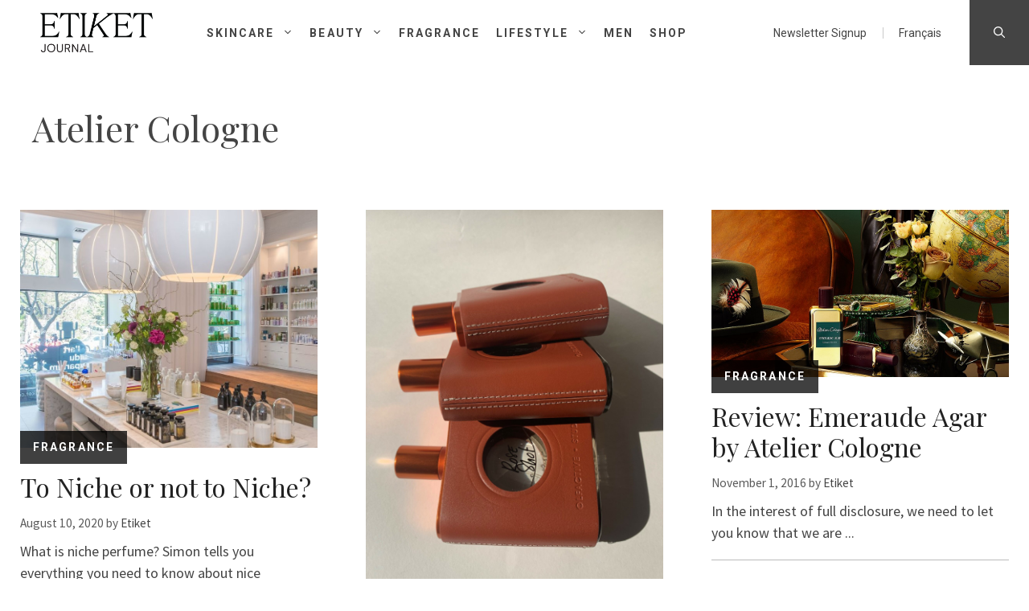

--- FILE ---
content_type: text/html; charset=UTF-8
request_url: https://journal.etiket.ca/tag/atelier-cologne/
body_size: 32983
content:
<!DOCTYPE html>
<html lang="en-US">
<head>
	<meta charset="UTF-8">
	<meta name='robots' content='index, follow, max-image-preview:large, max-snippet:-1, max-video-preview:-1' />
	<style>img:is([sizes="auto" i], [sizes^="auto," i]) { contain-intrinsic-size: 3000px 1500px }</style>
	<link rel="alternate" hreflang="en-ca" href="https://journal.etiket.ca/tag/atelier-cologne/" />
<link rel="alternate" hreflang="fr-ca" href="https://journal.etiket.ca/fr/tag/atelier-cologne-fr/" />
<link rel="alternate" hreflang="x-default" href="https://journal.etiket.ca/tag/atelier-cologne/" />
<meta name="viewport" content="width=device-width, initial-scale=1">
	<!-- This site is optimized with the Yoast SEO plugin v26.3 - https://yoast.com/wordpress/plugins/seo/ -->
	<title>Atelier Cologne Archives - Etiket Journal</title>
	<link rel="canonical" href="https://journal.etiket.ca/tag/atelier-cologne/" />
	<link rel="next" href="https://journal.etiket.ca/tag/atelier-cologne/page/2/" />
	<meta property="og:locale" content="en_US" />
	<meta property="og:type" content="article" />
	<meta property="og:title" content="Atelier Cologne Archives - Etiket Journal" />
	<meta property="og:url" content="https://journal.etiket.ca/tag/atelier-cologne/" />
	<meta property="og:site_name" content="Etiket Journal" />
	<meta property="og:image" content="http://www.etiket.ca/images/product-images/skin-care.jpg" />
	<meta name="twitter:card" content="summary_large_image" />
	<meta name="twitter:site" content="@etiketboutique" />
	<script type="application/ld+json" class="yoast-schema-graph">{"@context":"https://schema.org","@graph":[{"@type":"CollectionPage","@id":"https://journal.etiket.ca/tag/atelier-cologne/","url":"https://journal.etiket.ca/tag/atelier-cologne/","name":"Atelier Cologne Archives - Etiket Journal","isPartOf":{"@id":"https://journal.etiket.ca/#website"},"primaryImageOfPage":{"@id":"https://journal.etiket.ca/tag/atelier-cologne/#primaryimage"},"image":{"@id":"https://journal.etiket.ca/tag/atelier-cologne/#primaryimage"},"thumbnailUrl":"https://journal.etiket.ca/wp-content/uploads/2dad99c577e9f75147baf8906ac3ba23.jpg","inLanguage":"en-US"},{"@type":"ImageObject","inLanguage":"en-US","@id":"https://journal.etiket.ca/tag/atelier-cologne/#primaryimage","url":"https://journal.etiket.ca/wp-content/uploads/2dad99c577e9f75147baf8906ac3ba23.jpg","contentUrl":"https://journal.etiket.ca/wp-content/uploads/2dad99c577e9f75147baf8906ac3ba23.jpg","width":836,"height":669},{"@type":"WebSite","@id":"https://journal.etiket.ca/#website","url":"https://journal.etiket.ca/","name":"Etiket Journal","description":"Etiket Journal","publisher":{"@id":"https://journal.etiket.ca/#organization"},"potentialAction":[{"@type":"SearchAction","target":{"@type":"EntryPoint","urlTemplate":"https://journal.etiket.ca/?s={search_term_string}"},"query-input":{"@type":"PropertyValueSpecification","valueRequired":true,"valueName":"search_term_string"}}],"inLanguage":"en-US"},{"@type":"Organization","@id":"https://journal.etiket.ca/#organization","name":"Etiket Journal","url":"https://journal.etiket.ca/","logo":{"@type":"ImageObject","inLanguage":"en-US","@id":"https://journal.etiket.ca/#/schema/logo/image/","url":"https://journal.etiket.ca/wp-content/uploads/EtiketJournal_logo_black.png","contentUrl":"https://journal.etiket.ca/wp-content/uploads/EtiketJournal_logo_black.png","width":1100,"height":380,"caption":"Etiket Journal"},"image":{"@id":"https://journal.etiket.ca/#/schema/logo/image/"},"sameAs":["https://www.facebook.com/Etiketcremesdeluxe","https://x.com/etiketboutique","https://instagram.com/etiketboutique/","https://www.pinterest.com/Etiket/","https://www.youtube.com/user/EtiketBoutique"]}]}</script>
	<!-- / Yoast SEO plugin. -->


<link rel='dns-prefetch' href='//cdn.jsdelivr.net' />
<link href='https://fonts.gstatic.com' crossorigin rel='preconnect' />
<link href='https://fonts.googleapis.com' crossorigin rel='preconnect' />
<link rel="alternate" type="application/rss+xml" title="Etiket Journal &raquo; Feed" href="https://journal.etiket.ca/feed/" />
<link rel="alternate" type="application/rss+xml" title="Etiket Journal &raquo; Comments Feed" href="https://journal.etiket.ca/comments/feed/" />
<link rel="alternate" type="application/rss+xml" title="Etiket Journal &raquo; Atelier Cologne Tag Feed" href="https://journal.etiket.ca/tag/atelier-cologne/feed/" />
<style type="text/css">.brave_popup{display:none}</style><script data-no-optimize="1"> var brave_popup_data = {}; var bravepop_emailValidation=false; var brave_popup_videos = {};  var brave_popup_formData = {};var brave_popup_adminUser = false; var brave_popup_pageInfo = {"type":"tag","pageID":"","singleType":""};  var bravepop_emailSuggestions={};</script><script>
window._wpemojiSettings = {"baseUrl":"https:\/\/s.w.org\/images\/core\/emoji\/16.0.1\/72x72\/","ext":".png","svgUrl":"https:\/\/s.w.org\/images\/core\/emoji\/16.0.1\/svg\/","svgExt":".svg","source":{"concatemoji":"https:\/\/journal.etiket.ca\/wp-includes\/js\/wp-emoji-release.min.js?ver=2564405df2ddb8118bbcf15907fef737"}};
/*! This file is auto-generated */
!function(s,n){var o,i,e;function c(e){try{var t={supportTests:e,timestamp:(new Date).valueOf()};sessionStorage.setItem(o,JSON.stringify(t))}catch(e){}}function p(e,t,n){e.clearRect(0,0,e.canvas.width,e.canvas.height),e.fillText(t,0,0);var t=new Uint32Array(e.getImageData(0,0,e.canvas.width,e.canvas.height).data),a=(e.clearRect(0,0,e.canvas.width,e.canvas.height),e.fillText(n,0,0),new Uint32Array(e.getImageData(0,0,e.canvas.width,e.canvas.height).data));return t.every(function(e,t){return e===a[t]})}function u(e,t){e.clearRect(0,0,e.canvas.width,e.canvas.height),e.fillText(t,0,0);for(var n=e.getImageData(16,16,1,1),a=0;a<n.data.length;a++)if(0!==n.data[a])return!1;return!0}function f(e,t,n,a){switch(t){case"flag":return n(e,"\ud83c\udff3\ufe0f\u200d\u26a7\ufe0f","\ud83c\udff3\ufe0f\u200b\u26a7\ufe0f")?!1:!n(e,"\ud83c\udde8\ud83c\uddf6","\ud83c\udde8\u200b\ud83c\uddf6")&&!n(e,"\ud83c\udff4\udb40\udc67\udb40\udc62\udb40\udc65\udb40\udc6e\udb40\udc67\udb40\udc7f","\ud83c\udff4\u200b\udb40\udc67\u200b\udb40\udc62\u200b\udb40\udc65\u200b\udb40\udc6e\u200b\udb40\udc67\u200b\udb40\udc7f");case"emoji":return!a(e,"\ud83e\udedf")}return!1}function g(e,t,n,a){var r="undefined"!=typeof WorkerGlobalScope&&self instanceof WorkerGlobalScope?new OffscreenCanvas(300,150):s.createElement("canvas"),o=r.getContext("2d",{willReadFrequently:!0}),i=(o.textBaseline="top",o.font="600 32px Arial",{});return e.forEach(function(e){i[e]=t(o,e,n,a)}),i}function t(e){var t=s.createElement("script");t.src=e,t.defer=!0,s.head.appendChild(t)}"undefined"!=typeof Promise&&(o="wpEmojiSettingsSupports",i=["flag","emoji"],n.supports={everything:!0,everythingExceptFlag:!0},e=new Promise(function(e){s.addEventListener("DOMContentLoaded",e,{once:!0})}),new Promise(function(t){var n=function(){try{var e=JSON.parse(sessionStorage.getItem(o));if("object"==typeof e&&"number"==typeof e.timestamp&&(new Date).valueOf()<e.timestamp+604800&&"object"==typeof e.supportTests)return e.supportTests}catch(e){}return null}();if(!n){if("undefined"!=typeof Worker&&"undefined"!=typeof OffscreenCanvas&&"undefined"!=typeof URL&&URL.createObjectURL&&"undefined"!=typeof Blob)try{var e="postMessage("+g.toString()+"("+[JSON.stringify(i),f.toString(),p.toString(),u.toString()].join(",")+"));",a=new Blob([e],{type:"text/javascript"}),r=new Worker(URL.createObjectURL(a),{name:"wpTestEmojiSupports"});return void(r.onmessage=function(e){c(n=e.data),r.terminate(),t(n)})}catch(e){}c(n=g(i,f,p,u))}t(n)}).then(function(e){for(var t in e)n.supports[t]=e[t],n.supports.everything=n.supports.everything&&n.supports[t],"flag"!==t&&(n.supports.everythingExceptFlag=n.supports.everythingExceptFlag&&n.supports[t]);n.supports.everythingExceptFlag=n.supports.everythingExceptFlag&&!n.supports.flag,n.DOMReady=!1,n.readyCallback=function(){n.DOMReady=!0}}).then(function(){return e}).then(function(){var e;n.supports.everything||(n.readyCallback(),(e=n.source||{}).concatemoji?t(e.concatemoji):e.wpemoji&&e.twemoji&&(t(e.twemoji),t(e.wpemoji)))}))}((window,document),window._wpemojiSettings);
</script>
<link rel='stylesheet' id='generate-fonts-css' href='//fonts.googleapis.com/css?family=Source+Sans+Pro:200,200italic,300,300italic,regular,italic,600,600italic,700,700italic,900,900italic|Roboto:100,100italic,300,300italic,regular,italic,500,500italic,700,700italic,900,900italic|Playfair+Display:regular,italic,700,700italic,900,900italic' media='all' />
<style id='wp-emoji-styles-inline-css'>

	img.wp-smiley, img.emoji {
		display: inline !important;
		border: none !important;
		box-shadow: none !important;
		height: 1em !important;
		width: 1em !important;
		margin: 0 0.07em !important;
		vertical-align: -0.1em !important;
		background: none !important;
		padding: 0 !important;
	}
</style>
<link rel='stylesheet' id='wp-block-library-css' href='https://journal.etiket.ca/wp-includes/css/dist/block-library/style.min.css?ver=2564405df2ddb8118bbcf15907fef737' media='all' />
<style id='classic-theme-styles-inline-css'>
/*! This file is auto-generated */
.wp-block-button__link{color:#fff;background-color:#32373c;border-radius:9999px;box-shadow:none;text-decoration:none;padding:calc(.667em + 2px) calc(1.333em + 2px);font-size:1.125em}.wp-block-file__button{background:#32373c;color:#fff;text-decoration:none}
</style>
<style id='global-styles-inline-css'>
:root{--wp--preset--aspect-ratio--square: 1;--wp--preset--aspect-ratio--4-3: 4/3;--wp--preset--aspect-ratio--3-4: 3/4;--wp--preset--aspect-ratio--3-2: 3/2;--wp--preset--aspect-ratio--2-3: 2/3;--wp--preset--aspect-ratio--16-9: 16/9;--wp--preset--aspect-ratio--9-16: 9/16;--wp--preset--color--black: #000000;--wp--preset--color--cyan-bluish-gray: #abb8c3;--wp--preset--color--white: #ffffff;--wp--preset--color--pale-pink: #f78da7;--wp--preset--color--vivid-red: #cf2e2e;--wp--preset--color--luminous-vivid-orange: #ff6900;--wp--preset--color--luminous-vivid-amber: #fcb900;--wp--preset--color--light-green-cyan: #7bdcb5;--wp--preset--color--vivid-green-cyan: #00d084;--wp--preset--color--pale-cyan-blue: #8ed1fc;--wp--preset--color--vivid-cyan-blue: #0693e3;--wp--preset--color--vivid-purple: #9b51e0;--wp--preset--color--contrast: var(--contrast);--wp--preset--color--contrast-2: var(--contrast-2);--wp--preset--color--contrast-3: var(--contrast-3);--wp--preset--color--base: var(--base);--wp--preset--color--base-2: var(--base-2);--wp--preset--color--base-3: var(--base-3);--wp--preset--color--accent: var(--accent);--wp--preset--gradient--vivid-cyan-blue-to-vivid-purple: linear-gradient(135deg,rgba(6,147,227,1) 0%,rgb(155,81,224) 100%);--wp--preset--gradient--light-green-cyan-to-vivid-green-cyan: linear-gradient(135deg,rgb(122,220,180) 0%,rgb(0,208,130) 100%);--wp--preset--gradient--luminous-vivid-amber-to-luminous-vivid-orange: linear-gradient(135deg,rgba(252,185,0,1) 0%,rgba(255,105,0,1) 100%);--wp--preset--gradient--luminous-vivid-orange-to-vivid-red: linear-gradient(135deg,rgba(255,105,0,1) 0%,rgb(207,46,46) 100%);--wp--preset--gradient--very-light-gray-to-cyan-bluish-gray: linear-gradient(135deg,rgb(238,238,238) 0%,rgb(169,184,195) 100%);--wp--preset--gradient--cool-to-warm-spectrum: linear-gradient(135deg,rgb(74,234,220) 0%,rgb(151,120,209) 20%,rgb(207,42,186) 40%,rgb(238,44,130) 60%,rgb(251,105,98) 80%,rgb(254,248,76) 100%);--wp--preset--gradient--blush-light-purple: linear-gradient(135deg,rgb(255,206,236) 0%,rgb(152,150,240) 100%);--wp--preset--gradient--blush-bordeaux: linear-gradient(135deg,rgb(254,205,165) 0%,rgb(254,45,45) 50%,rgb(107,0,62) 100%);--wp--preset--gradient--luminous-dusk: linear-gradient(135deg,rgb(255,203,112) 0%,rgb(199,81,192) 50%,rgb(65,88,208) 100%);--wp--preset--gradient--pale-ocean: linear-gradient(135deg,rgb(255,245,203) 0%,rgb(182,227,212) 50%,rgb(51,167,181) 100%);--wp--preset--gradient--electric-grass: linear-gradient(135deg,rgb(202,248,128) 0%,rgb(113,206,126) 100%);--wp--preset--gradient--midnight: linear-gradient(135deg,rgb(2,3,129) 0%,rgb(40,116,252) 100%);--wp--preset--font-size--small: 13px;--wp--preset--font-size--medium: 20px;--wp--preset--font-size--large: 36px;--wp--preset--font-size--x-large: 42px;--wp--preset--spacing--20: 0.44rem;--wp--preset--spacing--30: 0.67rem;--wp--preset--spacing--40: 1rem;--wp--preset--spacing--50: 1.5rem;--wp--preset--spacing--60: 2.25rem;--wp--preset--spacing--70: 3.38rem;--wp--preset--spacing--80: 5.06rem;--wp--preset--shadow--natural: 6px 6px 9px rgba(0, 0, 0, 0.2);--wp--preset--shadow--deep: 12px 12px 50px rgba(0, 0, 0, 0.4);--wp--preset--shadow--sharp: 6px 6px 0px rgba(0, 0, 0, 0.2);--wp--preset--shadow--outlined: 6px 6px 0px -3px rgba(255, 255, 255, 1), 6px 6px rgba(0, 0, 0, 1);--wp--preset--shadow--crisp: 6px 6px 0px rgba(0, 0, 0, 1);}:where(.is-layout-flex){gap: 0.5em;}:where(.is-layout-grid){gap: 0.5em;}body .is-layout-flex{display: flex;}.is-layout-flex{flex-wrap: wrap;align-items: center;}.is-layout-flex > :is(*, div){margin: 0;}body .is-layout-grid{display: grid;}.is-layout-grid > :is(*, div){margin: 0;}:where(.wp-block-columns.is-layout-flex){gap: 2em;}:where(.wp-block-columns.is-layout-grid){gap: 2em;}:where(.wp-block-post-template.is-layout-flex){gap: 1.25em;}:where(.wp-block-post-template.is-layout-grid){gap: 1.25em;}.has-black-color{color: var(--wp--preset--color--black) !important;}.has-cyan-bluish-gray-color{color: var(--wp--preset--color--cyan-bluish-gray) !important;}.has-white-color{color: var(--wp--preset--color--white) !important;}.has-pale-pink-color{color: var(--wp--preset--color--pale-pink) !important;}.has-vivid-red-color{color: var(--wp--preset--color--vivid-red) !important;}.has-luminous-vivid-orange-color{color: var(--wp--preset--color--luminous-vivid-orange) !important;}.has-luminous-vivid-amber-color{color: var(--wp--preset--color--luminous-vivid-amber) !important;}.has-light-green-cyan-color{color: var(--wp--preset--color--light-green-cyan) !important;}.has-vivid-green-cyan-color{color: var(--wp--preset--color--vivid-green-cyan) !important;}.has-pale-cyan-blue-color{color: var(--wp--preset--color--pale-cyan-blue) !important;}.has-vivid-cyan-blue-color{color: var(--wp--preset--color--vivid-cyan-blue) !important;}.has-vivid-purple-color{color: var(--wp--preset--color--vivid-purple) !important;}.has-black-background-color{background-color: var(--wp--preset--color--black) !important;}.has-cyan-bluish-gray-background-color{background-color: var(--wp--preset--color--cyan-bluish-gray) !important;}.has-white-background-color{background-color: var(--wp--preset--color--white) !important;}.has-pale-pink-background-color{background-color: var(--wp--preset--color--pale-pink) !important;}.has-vivid-red-background-color{background-color: var(--wp--preset--color--vivid-red) !important;}.has-luminous-vivid-orange-background-color{background-color: var(--wp--preset--color--luminous-vivid-orange) !important;}.has-luminous-vivid-amber-background-color{background-color: var(--wp--preset--color--luminous-vivid-amber) !important;}.has-light-green-cyan-background-color{background-color: var(--wp--preset--color--light-green-cyan) !important;}.has-vivid-green-cyan-background-color{background-color: var(--wp--preset--color--vivid-green-cyan) !important;}.has-pale-cyan-blue-background-color{background-color: var(--wp--preset--color--pale-cyan-blue) !important;}.has-vivid-cyan-blue-background-color{background-color: var(--wp--preset--color--vivid-cyan-blue) !important;}.has-vivid-purple-background-color{background-color: var(--wp--preset--color--vivid-purple) !important;}.has-black-border-color{border-color: var(--wp--preset--color--black) !important;}.has-cyan-bluish-gray-border-color{border-color: var(--wp--preset--color--cyan-bluish-gray) !important;}.has-white-border-color{border-color: var(--wp--preset--color--white) !important;}.has-pale-pink-border-color{border-color: var(--wp--preset--color--pale-pink) !important;}.has-vivid-red-border-color{border-color: var(--wp--preset--color--vivid-red) !important;}.has-luminous-vivid-orange-border-color{border-color: var(--wp--preset--color--luminous-vivid-orange) !important;}.has-luminous-vivid-amber-border-color{border-color: var(--wp--preset--color--luminous-vivid-amber) !important;}.has-light-green-cyan-border-color{border-color: var(--wp--preset--color--light-green-cyan) !important;}.has-vivid-green-cyan-border-color{border-color: var(--wp--preset--color--vivid-green-cyan) !important;}.has-pale-cyan-blue-border-color{border-color: var(--wp--preset--color--pale-cyan-blue) !important;}.has-vivid-cyan-blue-border-color{border-color: var(--wp--preset--color--vivid-cyan-blue) !important;}.has-vivid-purple-border-color{border-color: var(--wp--preset--color--vivid-purple) !important;}.has-vivid-cyan-blue-to-vivid-purple-gradient-background{background: var(--wp--preset--gradient--vivid-cyan-blue-to-vivid-purple) !important;}.has-light-green-cyan-to-vivid-green-cyan-gradient-background{background: var(--wp--preset--gradient--light-green-cyan-to-vivid-green-cyan) !important;}.has-luminous-vivid-amber-to-luminous-vivid-orange-gradient-background{background: var(--wp--preset--gradient--luminous-vivid-amber-to-luminous-vivid-orange) !important;}.has-luminous-vivid-orange-to-vivid-red-gradient-background{background: var(--wp--preset--gradient--luminous-vivid-orange-to-vivid-red) !important;}.has-very-light-gray-to-cyan-bluish-gray-gradient-background{background: var(--wp--preset--gradient--very-light-gray-to-cyan-bluish-gray) !important;}.has-cool-to-warm-spectrum-gradient-background{background: var(--wp--preset--gradient--cool-to-warm-spectrum) !important;}.has-blush-light-purple-gradient-background{background: var(--wp--preset--gradient--blush-light-purple) !important;}.has-blush-bordeaux-gradient-background{background: var(--wp--preset--gradient--blush-bordeaux) !important;}.has-luminous-dusk-gradient-background{background: var(--wp--preset--gradient--luminous-dusk) !important;}.has-pale-ocean-gradient-background{background: var(--wp--preset--gradient--pale-ocean) !important;}.has-electric-grass-gradient-background{background: var(--wp--preset--gradient--electric-grass) !important;}.has-midnight-gradient-background{background: var(--wp--preset--gradient--midnight) !important;}.has-small-font-size{font-size: var(--wp--preset--font-size--small) !important;}.has-medium-font-size{font-size: var(--wp--preset--font-size--medium) !important;}.has-large-font-size{font-size: var(--wp--preset--font-size--large) !important;}.has-x-large-font-size{font-size: var(--wp--preset--font-size--x-large) !important;}
:where(.wp-block-post-template.is-layout-flex){gap: 1.25em;}:where(.wp-block-post-template.is-layout-grid){gap: 1.25em;}
:where(.wp-block-columns.is-layout-flex){gap: 2em;}:where(.wp-block-columns.is-layout-grid){gap: 2em;}
:root :where(.wp-block-pullquote){font-size: 1.5em;line-height: 1.6;}
</style>
<link rel='stylesheet' id='contact-form-7-css' href='https://journal.etiket.ca/wp-content/plugins/contact-form-7/includes/css/styles.css?ver=6.1.3' media='all' />
<link rel='stylesheet' id='wpml-legacy-vertical-list-0-css' href='https://journal.etiket.ca/wp-content/plugins/sitepress-multilingual-cms/templates/language-switchers/legacy-list-vertical/style.min.css?ver=1' media='all' />
<style id='wpml-legacy-vertical-list-0-inline-css'>
.wpml-ls-statics-shortcode_actions{background-color:#eeeeee;}.wpml-ls-statics-shortcode_actions, .wpml-ls-statics-shortcode_actions .wpml-ls-sub-menu, .wpml-ls-statics-shortcode_actions a {border-color:#cdcdcd;}.wpml-ls-statics-shortcode_actions a, .wpml-ls-statics-shortcode_actions .wpml-ls-sub-menu a, .wpml-ls-statics-shortcode_actions .wpml-ls-sub-menu a:link, .wpml-ls-statics-shortcode_actions li:not(.wpml-ls-current-language) .wpml-ls-link, .wpml-ls-statics-shortcode_actions li:not(.wpml-ls-current-language) .wpml-ls-link:link {color:#444444;background-color:#ffffff;}.wpml-ls-statics-shortcode_actions .wpml-ls-sub-menu a:hover,.wpml-ls-statics-shortcode_actions .wpml-ls-sub-menu a:focus, .wpml-ls-statics-shortcode_actions .wpml-ls-sub-menu a:link:hover, .wpml-ls-statics-shortcode_actions .wpml-ls-sub-menu a:link:focus {color:#000000;background-color:#eeeeee;}.wpml-ls-statics-shortcode_actions .wpml-ls-current-language > a {color:#444444;background-color:#ffffff;}.wpml-ls-statics-shortcode_actions .wpml-ls-current-language:hover>a, .wpml-ls-statics-shortcode_actions .wpml-ls-current-language>a:focus {color:#000000;background-color:#eeeeee;}
</style>
<link rel='stylesheet' id='wpml-menu-item-0-css' href='https://journal.etiket.ca/wp-content/plugins/sitepress-multilingual-cms/templates/language-switchers/menu-item/style.min.css?ver=1' media='all' />
<link rel='stylesheet' id='mc4wp-form-basic-css' href='https://journal.etiket.ca/wp-content/plugins/mailchimp-for-wp/assets/css/form-basic.css?ver=4.10.8' media='all' />
<link rel='stylesheet' id='slick-css-css' href='//cdn.jsdelivr.net/npm/slick-carousel@1.8.1/slick/slick.css?ver=2564405df2ddb8118bbcf15907fef737' media='all' />
<link rel='stylesheet' id='generate-widget-areas-css' href='https://journal.etiket.ca/wp-content/themes/generatepress/assets/css/components/widget-areas.min.css?ver=3.6.0' media='all' />
<link rel='stylesheet' id='generate-style-css' href='https://journal.etiket.ca/wp-content/themes/generatepress/assets/css/main.min.css?ver=3.6.0' media='all' />
<style id='generate-style-inline-css'>
.page-header {margin-bottom: 10px;margin-left: 10px}
.generate-columns {margin-bottom: 10px;padding-left: 10px;}.generate-columns-container {margin-left: -10px;}.page-header {margin-bottom: 10px;margin-left: 10px}.generate-columns-container > .paging-navigation {margin-left: 10px;}
body{background-color:#ffffff;color:#444444;}a{color:#444444;}a:hover, a:focus, a:active{color:#000000;}.grid-container{max-width:1280px;}.wp-block-group__inner-container{max-width:1280px;margin-left:auto;margin-right:auto;}.site-header .header-image{width:140px;}.navigation-search{position:absolute;left:-99999px;pointer-events:none;visibility:hidden;z-index:20;width:100%;top:0;transition:opacity 100ms ease-in-out;opacity:0;}.navigation-search.nav-search-active{left:0;right:0;pointer-events:auto;visibility:visible;opacity:1;}.navigation-search input[type="search"]{outline:0;border:0;vertical-align:bottom;line-height:1;opacity:0.9;width:100%;z-index:20;border-radius:0;-webkit-appearance:none;height:60px;}.navigation-search input::-ms-clear{display:none;width:0;height:0;}.navigation-search input::-ms-reveal{display:none;width:0;height:0;}.navigation-search input::-webkit-search-decoration, .navigation-search input::-webkit-search-cancel-button, .navigation-search input::-webkit-search-results-button, .navigation-search input::-webkit-search-results-decoration{display:none;}.gen-sidebar-nav .navigation-search{top:auto;bottom:0;}:root{--contrast:#222222;--contrast-2:#575760;--contrast-3:#b2b2be;--base:#f0f0f0;--base-2:#f7f8f9;--base-3:#ffffff;--accent:#1e73be;}:root .has-contrast-color{color:var(--contrast);}:root .has-contrast-background-color{background-color:var(--contrast);}:root .has-contrast-2-color{color:var(--contrast-2);}:root .has-contrast-2-background-color{background-color:var(--contrast-2);}:root .has-contrast-3-color{color:var(--contrast-3);}:root .has-contrast-3-background-color{background-color:var(--contrast-3);}:root .has-base-color{color:var(--base);}:root .has-base-background-color{background-color:var(--base);}:root .has-base-2-color{color:var(--base-2);}:root .has-base-2-background-color{background-color:var(--base-2);}:root .has-base-3-color{color:var(--base-3);}:root .has-base-3-background-color{background-color:var(--base-3);}:root .has-accent-color{color:var(--accent);}:root .has-accent-background-color{background-color:var(--accent);}body, button, input, select, textarea{font-family:"Source Sans Pro", sans-serif;font-size:18px;}body{line-height:1.5;}p{margin-bottom:1em;}.entry-content > [class*="wp-block-"]:not(:last-child):not(.wp-block-heading){margin-bottom:1em;}.main-navigation a, .menu-toggle{font-family:"Roboto", sans-serif;font-weight:600;text-transform:uppercase;font-size:14px;}.main-navigation .menu-bar-items{font-size:14px;}.main-navigation .main-nav ul ul li a{font-size:13px;}.widget-title{font-family:"Source Sans Pro", sans-serif;font-size:18px;margin-bottom:10px;}.sidebar .widget, .footer-widgets .widget{font-size:14px;}button:not(.menu-toggle),html input[type="button"],input[type="reset"],input[type="submit"],.button,.wp-block-button .wp-block-button__link{font-family:"Roboto", sans-serif;font-weight:500;text-transform:uppercase;font-size:14px;}h1{font-family:"Playfair Display", serif;font-size:44px;}h2{font-family:"Playfair Display", serif;font-size:32px;}h3{font-family:"Playfair Display", serif;font-size:23px;}h4{font-family:"Roboto", sans-serif;font-weight:600;font-size:16px;}h5{font-family:"Roboto", sans-serif;font-weight:600;font-size:14px;}h6{font-family:"Roboto", sans-serif;font-weight:600;font-size:12px;}.site-info{font-family:"Source Sans Pro", sans-serif;font-size:14px;}@media (max-width:768px){.main-title{font-size:20px;}h1{font-size:32px;}h2{font-size:28px;}h3{font-size:23px;}h4{font-size:18px;}h5{font-size:15px;}}.top-bar{background-color:#636363;color:#ffffff;}.top-bar a{color:#ffffff;}.top-bar a:hover{color:#303030;}.site-header{background-color:#ffffff;}.main-title a,.main-title a:hover{color:#515151;}.site-description{color:#757575;}.mobile-menu-control-wrapper .menu-toggle,.mobile-menu-control-wrapper .menu-toggle:hover,.mobile-menu-control-wrapper .menu-toggle:focus,.has-inline-mobile-toggle #site-navigation.toggled{background-color:rgba(0, 0, 0, 0.02);}.main-navigation,.main-navigation ul ul{background-color:#ffffff;}.main-navigation .main-nav ul li a, .main-navigation .menu-toggle, .main-navigation .menu-bar-items{color:#444444;}.main-navigation .main-nav ul li:not([class*="current-menu-"]):hover > a, .main-navigation .main-nav ul li:not([class*="current-menu-"]):focus > a, .main-navigation .main-nav ul li.sfHover:not([class*="current-menu-"]) > a, .main-navigation .menu-bar-item:hover > a, .main-navigation .menu-bar-item.sfHover > a{color:#444444;background-color:#ffffff;}button.menu-toggle:hover,button.menu-toggle:focus{color:#444444;}.main-navigation .main-nav ul li[class*="current-menu-"] > a{color:#444444;background-color:#ffffff;}.navigation-search input[type="search"],.navigation-search input[type="search"]:active, .navigation-search input[type="search"]:focus, .main-navigation .main-nav ul li.search-item.active > a, .main-navigation .menu-bar-items .search-item.active > a{color:#444444;background-color:#ffffff;}.main-navigation ul ul{background-color:#ffffff;}.main-navigation .main-nav ul ul li a{color:#444444;}.main-navigation .main-nav ul ul li:not([class*="current-menu-"]):hover > a,.main-navigation .main-nav ul ul li:not([class*="current-menu-"]):focus > a, .main-navigation .main-nav ul ul li.sfHover:not([class*="current-menu-"]) > a{color:#000000;background-color:#eaeaea;}.main-navigation .main-nav ul ul li[class*="current-menu-"] > a{color:#000000;background-color:#eaeaea;}.separate-containers .inside-article, .separate-containers .comments-area, .separate-containers .page-header, .one-container .container, .separate-containers .paging-navigation, .inside-page-header{background-color:#ffffff;}.entry-title a{color:#222222;}.entry-title a:hover{color:#55555e;}.entry-meta{color:#595959;}.sidebar .widget{background-color:#ffffff;}.footer-widgets{background-color:#ffffff;}.footer-widgets .widget-title{color:#000000;}.site-info{color:#ffffff;background-color:#55555e;}.site-info a{color:#ffffff;}.site-info a:hover{color:#d3d3d3;}.footer-bar .widget_nav_menu .current-menu-item a{color:#d3d3d3;}input[type="text"],input[type="email"],input[type="url"],input[type="password"],input[type="search"],input[type="tel"],input[type="number"],textarea,select{color:#666666;background-color:#fafafa;border-color:#cccccc;}input[type="text"]:focus,input[type="email"]:focus,input[type="url"]:focus,input[type="password"]:focus,input[type="search"]:focus,input[type="tel"]:focus,input[type="number"]:focus,textarea:focus,select:focus{color:#666666;background-color:#ffffff;border-color:#bfbfbf;}button,html input[type="button"],input[type="reset"],input[type="submit"],a.button,a.wp-block-button__link:not(.has-background){color:#ffffff;background-color:#55555e;}button:hover,html input[type="button"]:hover,input[type="reset"]:hover,input[type="submit"]:hover,a.button:hover,button:focus,html input[type="button"]:focus,input[type="reset"]:focus,input[type="submit"]:focus,a.button:focus,a.wp-block-button__link:not(.has-background):active,a.wp-block-button__link:not(.has-background):focus,a.wp-block-button__link:not(.has-background):hover{color:#ffffff;background-color:#3f4047;}a.generate-back-to-top{background-color:rgba( 0,0,0,0.4 );color:#ffffff;}a.generate-back-to-top:hover,a.generate-back-to-top:focus{background-color:rgba( 0,0,0,0.6 );color:#ffffff;}:root{--gp-search-modal-bg-color:var(--base-3);--gp-search-modal-text-color:var(--contrast);--gp-search-modal-overlay-bg-color:rgba(0,0,0,0.2);}@media (max-width: 992px){.main-navigation .menu-bar-item:hover > a, .main-navigation .menu-bar-item.sfHover > a{background:none;color:#444444;}}.inside-header{padding:0px 0px 0px 50px;}.nav-below-header .main-navigation .inside-navigation.grid-container, .nav-above-header .main-navigation .inside-navigation.grid-container{padding:0px 20px 0px 30px;}.site-main .wp-block-group__inner-container{padding:40px;}.separate-containers .paging-navigation{padding-top:20px;padding-bottom:20px;}.entry-content .alignwide, body:not(.no-sidebar) .entry-content .alignfull{margin-left:-40px;width:calc(100% + 80px);max-width:calc(100% + 80px);}.sidebar .widget, .page-header, .widget-area .main-navigation, .site-main > *{margin-bottom:10px;}.separate-containers .site-main{margin:10px;}.both-right .inside-left-sidebar,.both-left .inside-left-sidebar{margin-right:5px;}.both-right .inside-right-sidebar,.both-left .inside-right-sidebar{margin-left:5px;}.separate-containers .featured-image{margin-top:10px;}.separate-containers .inside-right-sidebar, .separate-containers .inside-left-sidebar{margin-top:10px;margin-bottom:10px;}.main-navigation .main-nav ul li a,.menu-toggle,.main-navigation .menu-bar-item > a{line-height:40px;}.navigation-search input[type="search"]{height:40px;}.rtl .menu-item-has-children .dropdown-menu-toggle{padding-left:20px;}.rtl .main-navigation .main-nav ul li.menu-item-has-children > a{padding-right:20px;}.footer-widgets-container{padding:0px;}@media (max-width:768px){.separate-containers .inside-article, .separate-containers .comments-area, .separate-containers .page-header, .separate-containers .paging-navigation, .one-container .site-content, .inside-page-header{padding:30px;}.site-main .wp-block-group__inner-container{padding:30px;}.inside-top-bar{padding-right:30px;padding-left:30px;}.inside-header{padding-top:5px;padding-right:10px;padding-bottom:5px;padding-left:10px;}.widget-area .widget{padding-top:30px;padding-right:30px;padding-bottom:30px;padding-left:30px;}.footer-widgets-container{padding-top:0px;padding-right:0px;padding-bottom:0px;padding-left:0px;}.inside-site-info{padding-right:30px;padding-left:30px;}.entry-content .alignwide, body:not(.no-sidebar) .entry-content .alignfull{margin-left:-30px;width:calc(100% + 60px);max-width:calc(100% + 60px);}.one-container .site-main .paging-navigation{margin-bottom:10px;}}/* End cached CSS */.is-right-sidebar{width:30%;}.is-left-sidebar{width:30%;}.site-content .content-area{width:100%;}@media (max-width: 992px){.main-navigation .menu-toggle,.sidebar-nav-mobile:not(#sticky-placeholder){display:block;}.main-navigation ul,.gen-sidebar-nav,.main-navigation:not(.slideout-navigation):not(.toggled) .main-nav > ul,.has-inline-mobile-toggle #site-navigation .inside-navigation > *:not(.navigation-search):not(.main-nav){display:none;}.nav-align-right .inside-navigation,.nav-align-center .inside-navigation{justify-content:space-between;}.has-inline-mobile-toggle .mobile-menu-control-wrapper{display:flex;flex-wrap:wrap;}.has-inline-mobile-toggle .inside-header{flex-direction:row;text-align:left;flex-wrap:wrap;}.has-inline-mobile-toggle .header-widget,.has-inline-mobile-toggle #site-navigation{flex-basis:100%;}.nav-float-left .has-inline-mobile-toggle #site-navigation{order:10;}}
.dynamic-author-image-rounded{border-radius:100%;}.dynamic-featured-image, .dynamic-author-image{vertical-align:middle;}.one-container.blog .dynamic-content-template:not(:last-child), .one-container.archive .dynamic-content-template:not(:last-child){padding-bottom:0px;}.dynamic-entry-excerpt > p:last-child{margin-bottom:0px;}
.navigation-branding .main-title{font-weight:bold;text-transform:none;font-size:25px;}@media (max-width: 992px){.navigation-branding .main-title{font-size:20px;}}
.post-image:not(:first-child), .page-content:not(:first-child), .entry-content:not(:first-child), .entry-summary:not(:first-child), footer.entry-meta{margin-top:1em;}.post-image-above-header .inside-article div.featured-image, .post-image-above-header .inside-article div.post-image{margin-bottom:1em;}
</style>
<link rel='stylesheet' id='generate-child-css' href='https://journal.etiket.ca/wp-content/themes/etiketjournal/style.css?ver=1623856703' media='all' />
<link rel='stylesheet' id='generate-blog-css' href='https://journal.etiket.ca/wp-content/plugins/gp-premium/blog/functions/css/style.min.css?ver=2.5.5' media='all' />
<link rel='stylesheet' id='generate-secondary-nav-css' href='https://journal.etiket.ca/wp-content/plugins/gp-premium/secondary-nav/functions/css/main.min.css?ver=2.5.5' media='all' />
<style id='generate-secondary-nav-inline-css'>
.secondary-navigation{background-color:#ffffff;}.secondary-nav-below-header .secondary-navigation .inside-navigation.grid-container, .secondary-nav-above-header .secondary-navigation .inside-navigation.grid-container{padding:0px 20px 0px 30px;}.secondary-navigation .main-nav ul li a,.secondary-navigation .menu-toggle,.secondary-menu-bar-items .menu-bar-item > a{color:#444444;font-family:"Roboto", sans-serif;font-weight:400;font-size:14px;}.secondary-navigation .secondary-menu-bar-items{color:#444444;font-size:14px;}button.secondary-menu-toggle:hover,button.secondary-menu-toggle:focus{color:#444444;}.widget-area .secondary-navigation{margin-bottom:10px;}.secondary-navigation ul ul{background-color:#ffffff;top:auto;}.secondary-navigation .main-nav ul ul li a{color:#444444;font-size:13px;}.secondary-navigation .main-nav ul li:not([class*="current-menu-"]):hover > a, .secondary-navigation .main-nav ul li:not([class*="current-menu-"]):focus > a, .secondary-navigation .main-nav ul li.sfHover:not([class*="current-menu-"]) > a, .secondary-menu-bar-items .menu-bar-item:hover > a{color:#444444;background-color:#ffffff;}.secondary-navigation .main-nav ul ul li:not([class*="current-menu-"]):hover > a,.secondary-navigation .main-nav ul ul li:not([class*="current-menu-"]):focus > a,.secondary-navigation .main-nav ul ul li.sfHover:not([class*="current-menu-"]) > a{color:#000000;background-color:#eaeaea;}.secondary-navigation .main-nav ul li[class*="current-menu-"] > a{color:#444444;background-color:#ffffff;}.secondary-navigation .main-nav ul ul li[class*="current-menu-"] > a{color:#000000;background-color:#eaeaea;}.secondary-navigation.toggled .dropdown-menu-toggle:before{display:none;}@media (max-width: 992px) {.secondary-menu-bar-items .menu-bar-item:hover > a{background: none;color: #444444;}}
</style>
<link rel='stylesheet' id='generate-secondary-nav-mobile-css' href='https://journal.etiket.ca/wp-content/plugins/gp-premium/secondary-nav/functions/css/main-mobile.min.css?ver=2.5.5' media='all' />
<link rel='stylesheet' id='generate-navigation-branding-css' href='https://journal.etiket.ca/wp-content/plugins/gp-premium/menu-plus/functions/css/navigation-branding-flex.min.css?ver=2.5.5' media='all' />
<style id='generate-navigation-branding-inline-css'>
@media (max-width: 992px){.site-header, #site-navigation, #sticky-navigation{display:none !important;opacity:0.0;}#mobile-header{display:block !important;width:100% !important;}#mobile-header .main-nav > ul{display:none;}#mobile-header.toggled .main-nav > ul, #mobile-header .menu-toggle, #mobile-header .mobile-bar-items{display:block;}#mobile-header .main-nav{-ms-flex:0 0 100%;flex:0 0 100%;-webkit-box-ordinal-group:5;-ms-flex-order:4;order:4;}}.main-navigation.has-branding .inside-navigation.grid-container, .main-navigation.has-branding.grid-container .inside-navigation:not(.grid-container){padding:0px 40px 0px 40px;}.main-navigation.has-branding:not(.grid-container) .inside-navigation:not(.grid-container) .navigation-branding{margin-left:10px;}.navigation-branding img, .site-logo.mobile-header-logo img{height:40px;width:auto;}.navigation-branding .main-title{line-height:40px;}@media (max-width: 992px){.main-navigation.has-branding.nav-align-center .menu-bar-items, .main-navigation.has-sticky-branding.navigation-stick.nav-align-center .menu-bar-items{margin-left:auto;}.navigation-branding{margin-right:auto;margin-left:10px;}.navigation-branding .main-title, .mobile-header-navigation .site-logo{margin-left:10px;}.main-navigation.has-branding .inside-navigation.grid-container{padding:0px;}}
</style>
<script src="https://journal.etiket.ca/wp-includes/js/jquery/jquery.min.js?ver=3.7.1" id="jquery-core-js"></script>
<script src="https://journal.etiket.ca/wp-includes/js/jquery/jquery-migrate.min.js?ver=3.4.1" id="jquery-migrate-js"></script>
<script src="https://journal.etiket.ca/wp-content/themes/etiketjournal/main.js?ver=2564405df2ddb8118bbcf15907fef737" id="child-js-js"></script>
<script src="//cdn.jsdelivr.net/npm/slick-carousel@1.8.1/slick/slick.min.js?ver=2564405df2ddb8118bbcf15907fef737" id="slick-js-js"></script>
<link rel="https://api.w.org/" href="https://journal.etiket.ca/wp-json/" /><link rel="alternate" title="JSON" type="application/json" href="https://journal.etiket.ca/wp-json/wp/v2/tags/108" /><link rel="EditURI" type="application/rsd+xml" title="RSD" href="https://journal.etiket.ca/xmlrpc.php?rsd" />

<meta name="generator" content="WPML ver:4.8.4 stt:1,4;" />
<style type="text/css">.broken_link, a.broken_link {
	text-decoration: line-through;
}</style><!-- Global site tag (gtag.js) - Google Analytics -->
<script async src="https://www.googletagmanager.com/gtag/js?id=G-E3462KP2LL"></script>
<script>
  window.dataLayer = window.dataLayer || [];
  function gtag(){dataLayer.push(arguments);}
  gtag('js', new Date());

  gtag('config', 'G-E3462KP2LL');
</script><link rel="icon" href="https://journal.etiket.ca/wp-content/uploads/favicon-1.png" sizes="32x32" />
<link rel="icon" href="https://journal.etiket.ca/wp-content/uploads/favicon-1.png" sizes="192x192" />
<link rel="apple-touch-icon" href="https://journal.etiket.ca/wp-content/uploads/favicon-1.png" />
<meta name="msapplication-TileImage" content="https://journal.etiket.ca/wp-content/uploads/favicon-1.png" />
</head>

<body class="archive tag tag-atelier-cologne tag-108 wp-custom-logo wp-embed-responsive wp-theme-generatepress wp-child-theme-etiketjournal post-image-above-header post-image-aligned-center masonry-enabled generate-columns-activated secondary-nav-float-right secondary-nav-aligned-center sticky-menu-fade mobile-header mobile-header-logo no-sidebar nav-float-right separate-containers nav-search-enabled header-aligned-center dropdown-hover" itemtype="https://schema.org/Blog" itemscope>
	<a class="screen-reader-text skip-link" href="#content" title="Skip to content">Skip to content</a>		<header class="site-header has-inline-mobile-toggle" id="masthead" aria-label="Site"  itemtype="https://schema.org/WPHeader" itemscope>
			<div class="inside-header">
				<div class="site-logo">
					<a href="https://journal.etiket.ca/" rel="home">
						<img  class="header-image is-logo-image" alt="Etiket Journal" src="https://journal.etiket.ca/wp-content/uploads/EtiketJournal_logo_black.png" srcset="https://journal.etiket.ca/wp-content/uploads/EtiketJournal_logo_black.png 1x, https://journal.etiket.ca/wp-content/uploads/EtiketJournal_logo_black.png 2x" width="1100" height="380" />
					</a>
				</div>	<nav class="main-navigation mobile-menu-control-wrapper" id="mobile-menu-control-wrapper" aria-label="Mobile Toggle">
				<button data-nav="site-navigation" class="menu-toggle" aria-controls="primary-menu" aria-expanded="false">
			<span class="gp-icon icon-menu-bars"><svg viewBox="0 0 512 512" aria-hidden="true" xmlns="http://www.w3.org/2000/svg" width="1em" height="1em"><path d="M0 96c0-13.255 10.745-24 24-24h464c13.255 0 24 10.745 24 24s-10.745 24-24 24H24c-13.255 0-24-10.745-24-24zm0 160c0-13.255 10.745-24 24-24h464c13.255 0 24 10.745 24 24s-10.745 24-24 24H24c-13.255 0-24-10.745-24-24zm0 160c0-13.255 10.745-24 24-24h464c13.255 0 24 10.745 24 24s-10.745 24-24 24H24c-13.255 0-24-10.745-24-24z" /></svg><svg viewBox="0 0 512 512" aria-hidden="true" xmlns="http://www.w3.org/2000/svg" width="1em" height="1em"><path d="M71.029 71.029c9.373-9.372 24.569-9.372 33.942 0L256 222.059l151.029-151.03c9.373-9.372 24.569-9.372 33.942 0 9.372 9.373 9.372 24.569 0 33.942L289.941 256l151.03 151.029c9.372 9.373 9.372 24.569 0 33.942-9.373 9.372-24.569 9.372-33.942 0L256 289.941l-151.029 151.03c-9.373 9.372-24.569 9.372-33.942 0-9.372-9.373-9.372-24.569 0-33.942L222.059 256 71.029 104.971c-9.372-9.373-9.372-24.569 0-33.942z" /></svg></span><span class="screen-reader-text">Menu</span>		</button>
	</nav>
	<div class="multi-navigation-wrapper">		<nav class="main-navigation nav-align-center sub-menu-right" id="site-navigation" aria-label="Primary"  itemtype="https://schema.org/SiteNavigationElement" itemscope>
			<div class="inside-navigation">
								<button class="menu-toggle" aria-controls="primary-menu" aria-expanded="false">
					<span class="gp-icon icon-menu-bars"><svg viewBox="0 0 512 512" aria-hidden="true" xmlns="http://www.w3.org/2000/svg" width="1em" height="1em"><path d="M0 96c0-13.255 10.745-24 24-24h464c13.255 0 24 10.745 24 24s-10.745 24-24 24H24c-13.255 0-24-10.745-24-24zm0 160c0-13.255 10.745-24 24-24h464c13.255 0 24 10.745 24 24s-10.745 24-24 24H24c-13.255 0-24-10.745-24-24zm0 160c0-13.255 10.745-24 24-24h464c13.255 0 24 10.745 24 24s-10.745 24-24 24H24c-13.255 0-24-10.745-24-24z" /></svg><svg viewBox="0 0 512 512" aria-hidden="true" xmlns="http://www.w3.org/2000/svg" width="1em" height="1em"><path d="M71.029 71.029c9.373-9.372 24.569-9.372 33.942 0L256 222.059l151.029-151.03c9.373-9.372 24.569-9.372 33.942 0 9.372 9.373 9.372 24.569 0 33.942L289.941 256l151.03 151.029c9.372 9.373 9.372 24.569 0 33.942-9.373 9.372-24.569 9.372-33.942 0L256 289.941l-151.029 151.03c-9.373 9.372-24.569 9.372-33.942 0-9.372-9.373-9.372-24.569 0-33.942L222.059 256 71.029 104.971c-9.372-9.373-9.372-24.569 0-33.942z" /></svg></span><span class="screen-reader-text">Menu</span>				</button>
				<div id="primary-menu" class="main-nav"><ul id="menu-primary-menu" class=" menu sf-menu"><li id="menu-item-18838" class="menu-item menu-item-type-custom menu-item-object-custom menu-item-has-children menu-item-18838"><a href="#">Skincare<span role="presentation" class="dropdown-menu-toggle"><span class="gp-icon icon-arrow"><svg viewBox="0 0 330 512" aria-hidden="true" xmlns="http://www.w3.org/2000/svg" width="1em" height="1em"><path d="M305.913 197.085c0 2.266-1.133 4.815-2.833 6.514L171.087 335.593c-1.7 1.7-4.249 2.832-6.515 2.832s-4.815-1.133-6.515-2.832L26.064 203.599c-1.7-1.7-2.832-4.248-2.832-6.514s1.132-4.816 2.832-6.515l14.162-14.163c1.7-1.699 3.966-2.832 6.515-2.832 2.266 0 4.815 1.133 6.515 2.832l111.316 111.317 111.316-111.317c1.7-1.699 4.249-2.832 6.515-2.832s4.815 1.133 6.515 2.832l14.162 14.163c1.7 1.7 2.833 4.249 2.833 6.515z" /></svg></span></span></a>
<ul class="sub-menu">
	<li id="menu-item-18839" class="menu-item menu-item-type-taxonomy menu-item-object-category menu-item-18839"><a href="https://journal.etiket.ca/skin-care/">Skin Care</a></li>
	<li id="menu-item-18840" class="menu-item menu-item-type-taxonomy menu-item-object-category menu-item-18840"><a href="https://journal.etiket.ca/reviews/">We Tried It</a></li>
</ul>
</li>
<li id="menu-item-18842" class="menu-item menu-item-type-custom menu-item-object-custom menu-item-has-children menu-item-18842"><a href="#">Beauty<span role="presentation" class="dropdown-menu-toggle"><span class="gp-icon icon-arrow"><svg viewBox="0 0 330 512" aria-hidden="true" xmlns="http://www.w3.org/2000/svg" width="1em" height="1em"><path d="M305.913 197.085c0 2.266-1.133 4.815-2.833 6.514L171.087 335.593c-1.7 1.7-4.249 2.832-6.515 2.832s-4.815-1.133-6.515-2.832L26.064 203.599c-1.7-1.7-2.832-4.248-2.832-6.514s1.132-4.816 2.832-6.515l14.162-14.163c1.7-1.699 3.966-2.832 6.515-2.832 2.266 0 4.815 1.133 6.515 2.832l111.316 111.317 111.316-111.317c1.7-1.699 4.249-2.832 6.515-2.832s4.815 1.133 6.515 2.832l14.162 14.163c1.7 1.7 2.833 4.249 2.833 6.515z" /></svg></span></span></a>
<ul class="sub-menu">
	<li id="menu-item-18844" class="menu-item menu-item-type-taxonomy menu-item-object-category menu-item-18844"><a href="https://journal.etiket.ca/make-up/">Makeup</a></li>
	<li id="menu-item-18843" class="menu-item menu-item-type-taxonomy menu-item-object-category menu-item-18843"><a href="https://journal.etiket.ca/hair-care/">Hair Care</a></li>
</ul>
</li>
<li id="menu-item-18845" class="menu-item menu-item-type-taxonomy menu-item-object-category menu-item-18845"><a href="https://journal.etiket.ca/fragrance/">Fragrance</a></li>
<li id="menu-item-18846" class="menu-item menu-item-type-custom menu-item-object-custom menu-item-has-children menu-item-18846"><a href="#">Lifestyle<span role="presentation" class="dropdown-menu-toggle"><span class="gp-icon icon-arrow"><svg viewBox="0 0 330 512" aria-hidden="true" xmlns="http://www.w3.org/2000/svg" width="1em" height="1em"><path d="M305.913 197.085c0 2.266-1.133 4.815-2.833 6.514L171.087 335.593c-1.7 1.7-4.249 2.832-6.515 2.832s-4.815-1.133-6.515-2.832L26.064 203.599c-1.7-1.7-2.832-4.248-2.832-6.514s1.132-4.816 2.832-6.515l14.162-14.163c1.7-1.699 3.966-2.832 6.515-2.832 2.266 0 4.815 1.133 6.515 2.832l111.316 111.317 111.316-111.317c1.7-1.699 4.249-2.832 6.515-2.832s4.815 1.133 6.515 2.832l14.162 14.163c1.7 1.7 2.833 4.249 2.833 6.515z" /></svg></span></span></a>
<ul class="sub-menu">
	<li id="menu-item-20513" class="menu-item menu-item-type-taxonomy menu-item-object-category menu-item-20513"><a href="https://journal.etiket.ca/the-etiket-traveler/">The Etiket Traveler</a></li>
	<li id="menu-item-18848" class="menu-item menu-item-type-taxonomy menu-item-object-category menu-item-18848"><a href="https://journal.etiket.ca/in-conversation-with/">In Conversation With</a></li>
</ul>
</li>
<li id="menu-item-18851" class="menu-item menu-item-type-taxonomy menu-item-object-category menu-item-18851"><a href="https://journal.etiket.ca/men/">Men</a></li>
<li id="menu-item-18852" class="menu-item menu-item-type-custom menu-item-object-custom menu-item-18852"><a href="https://www.etiket.ca/">Shop</a></li>
<li id="menu-item-19558" class="d-md-none menu-item menu-item-type-custom menu-item-object-custom menu-item-19558"><a href="#brave_open_popup_19196">Newsletter Signup</a></li>
<li id="menu-item-wpml-ls-1777-fr" class="menu-item-language menu-item wpml-ls-slot-1777 wpml-ls-item wpml-ls-item-fr wpml-ls-menu-item wpml-ls-first-item wpml-ls-last-item menu-item-type-wpml_ls_menu_item menu-item-object-wpml_ls_menu_item menu-item-wpml-ls-1777-fr"><a href="https://journal.etiket.ca/fr/tag/atelier-cologne-fr/" title="Switch to Français" aria-label="Switch to Français" role="menuitem"><span class="wpml-ls-native" lang="fr">Français</span></a></li>
</ul></div>			</div>
		</nav>
					<nav id="secondary-navigation" aria-label="Secondary" class="secondary-navigation has-menu-bar-items" itemtype="https://schema.org/SiteNavigationElement" itemscope>
				<div class="inside-navigation grid-container grid-parent">
					<form method="get" class="search-form navigation-search" action="https://journal.etiket.ca/">
					<input type="search" class="search-field" value="" name="s" title="Search" />
				</form>					<button class="menu-toggle secondary-menu-toggle">
						<span class="gp-icon icon-menu-bars"><svg viewBox="0 0 512 512" aria-hidden="true" xmlns="http://www.w3.org/2000/svg" width="1em" height="1em"><path d="M0 96c0-13.255 10.745-24 24-24h464c13.255 0 24 10.745 24 24s-10.745 24-24 24H24c-13.255 0-24-10.745-24-24zm0 160c0-13.255 10.745-24 24-24h464c13.255 0 24 10.745 24 24s-10.745 24-24 24H24c-13.255 0-24-10.745-24-24zm0 160c0-13.255 10.745-24 24-24h464c13.255 0 24 10.745 24 24s-10.745 24-24 24H24c-13.255 0-24-10.745-24-24z" /></svg><svg viewBox="0 0 512 512" aria-hidden="true" xmlns="http://www.w3.org/2000/svg" width="1em" height="1em"><path d="M71.029 71.029c9.373-9.372 24.569-9.372 33.942 0L256 222.059l151.029-151.03c9.373-9.372 24.569-9.372 33.942 0 9.372 9.373 9.372 24.569 0 33.942L289.941 256l151.03 151.029c9.372 9.373 9.372 24.569 0 33.942-9.373 9.372-24.569 9.372-33.942 0L256 289.941l-151.029 151.03c-9.373 9.372-24.569 9.372-33.942 0-9.372-9.373-9.372-24.569 0-33.942L222.059 256 71.029 104.971c-9.372-9.373-9.372-24.569 0-33.942z" /></svg></span><span class="mobile-menu">Menu</span>					</button>
					<div class="main-nav"><ul id="menu-secondary-menu" class=" secondary-menu sf-menu"><li id="menu-item-19172" class="menu-item menu-item-type-custom menu-item-object-custom menu-item-19172"><a href="#brave_open_popup_19196">Newsletter Signup</a></li>
<li id="menu-item-wpml-ls-1778-fr" class="menu-item-language menu-item wpml-ls-slot-1778 wpml-ls-item wpml-ls-item-fr wpml-ls-menu-item wpml-ls-first-item wpml-ls-last-item menu-item-type-wpml_ls_menu_item menu-item-object-wpml_ls_menu_item menu-item-wpml-ls-1778-fr"><a href="https://journal.etiket.ca/fr/tag/atelier-cologne-fr/" title="Switch to Français" aria-label="Switch to Français" role="menuitem"><span class="wpml-ls-native" lang="fr">Français</span></a></li>
</ul></div><div class="secondary-menu-bar-items"><span class="menu-bar-item search-item"><a aria-label="Open Search Bar" href="#"><span class="gp-icon icon-search"><svg viewBox="0 0 512 512" aria-hidden="true" xmlns="http://www.w3.org/2000/svg" width="1em" height="1em"><path fill-rule="evenodd" clip-rule="evenodd" d="M208 48c-88.366 0-160 71.634-160 160s71.634 160 160 160 160-71.634 160-160S296.366 48 208 48zM0 208C0 93.125 93.125 0 208 0s208 93.125 208 208c0 48.741-16.765 93.566-44.843 129.024l133.826 134.018c9.366 9.379 9.355 24.575-.025 33.941-9.379 9.366-24.575 9.355-33.941-.025L337.238 370.987C301.747 399.167 256.839 416 208 416 93.125 416 0 322.875 0 208z" /></svg><svg viewBox="0 0 512 512" aria-hidden="true" xmlns="http://www.w3.org/2000/svg" width="1em" height="1em"><path d="M71.029 71.029c9.373-9.372 24.569-9.372 33.942 0L256 222.059l151.029-151.03c9.373-9.372 24.569-9.372 33.942 0 9.372 9.373 9.372 24.569 0 33.942L289.941 256l151.03 151.029c9.372 9.373 9.372 24.569 0 33.942-9.373 9.372-24.569 9.372-33.942 0L256 289.941l-151.029 151.03c-9.373 9.372-24.569 9.372-33.942 0-9.372-9.373-9.372-24.569 0-33.942L222.059 256 71.029 104.971c-9.372-9.373-9.372-24.569 0-33.942z" /></svg></span></a></span></div>				</div><!-- .inside-navigation -->
			</nav><!-- #secondary-navigation -->
			</div>			</div>
		</header>
				<nav id="mobile-header" itemtype="https://schema.org/SiteNavigationElement" itemscope class="main-navigation mobile-header-navigation has-branding">
			<div class="inside-navigation grid-container grid-parent">
				<form method="get" class="search-form navigation-search" action="https://journal.etiket.ca/">
					<input type="search" class="search-field" value="" name="s" title="Search" />
				</form><div class="site-logo mobile-header-logo">
						<a href="https://journal.etiket.ca/" title="Etiket Journal" rel="home">
							<img src="https://journal.etiket.ca/wp-content/uploads/Etiket_logo_black_1.png" alt="Etiket Journal" class="is-logo-image" width="473" height="105" />
						</a>
					</div>					<button class="menu-toggle" aria-controls="mobile-menu" aria-expanded="false">
						<span class="gp-icon icon-menu-bars"><svg viewBox="0 0 512 512" aria-hidden="true" xmlns="http://www.w3.org/2000/svg" width="1em" height="1em"><path d="M0 96c0-13.255 10.745-24 24-24h464c13.255 0 24 10.745 24 24s-10.745 24-24 24H24c-13.255 0-24-10.745-24-24zm0 160c0-13.255 10.745-24 24-24h464c13.255 0 24 10.745 24 24s-10.745 24-24 24H24c-13.255 0-24-10.745-24-24zm0 160c0-13.255 10.745-24 24-24h464c13.255 0 24 10.745 24 24s-10.745 24-24 24H24c-13.255 0-24-10.745-24-24z" /></svg><svg viewBox="0 0 512 512" aria-hidden="true" xmlns="http://www.w3.org/2000/svg" width="1em" height="1em"><path d="M71.029 71.029c9.373-9.372 24.569-9.372 33.942 0L256 222.059l151.029-151.03c9.373-9.372 24.569-9.372 33.942 0 9.372 9.373 9.372 24.569 0 33.942L289.941 256l151.03 151.029c9.372 9.373 9.372 24.569 0 33.942-9.373 9.372-24.569 9.372-33.942 0L256 289.941l-151.029 151.03c-9.373 9.372-24.569 9.372-33.942 0-9.372-9.373-9.372-24.569 0-33.942L222.059 256 71.029 104.971c-9.372-9.373-9.372-24.569 0-33.942z" /></svg></span><span class="screen-reader-text">Menu</span>					</button>
					<div id="mobile-menu" class="main-nav"><ul id="menu-primary-menu-1" class=" menu sf-menu"><li class="menu-item menu-item-type-custom menu-item-object-custom menu-item-has-children menu-item-18838"><a href="#">Skincare<span role="presentation" class="dropdown-menu-toggle"><span class="gp-icon icon-arrow"><svg viewBox="0 0 330 512" aria-hidden="true" xmlns="http://www.w3.org/2000/svg" width="1em" height="1em"><path d="M305.913 197.085c0 2.266-1.133 4.815-2.833 6.514L171.087 335.593c-1.7 1.7-4.249 2.832-6.515 2.832s-4.815-1.133-6.515-2.832L26.064 203.599c-1.7-1.7-2.832-4.248-2.832-6.514s1.132-4.816 2.832-6.515l14.162-14.163c1.7-1.699 3.966-2.832 6.515-2.832 2.266 0 4.815 1.133 6.515 2.832l111.316 111.317 111.316-111.317c1.7-1.699 4.249-2.832 6.515-2.832s4.815 1.133 6.515 2.832l14.162 14.163c1.7 1.7 2.833 4.249 2.833 6.515z" /></svg></span></span></a>
<ul class="sub-menu">
	<li class="menu-item menu-item-type-taxonomy menu-item-object-category menu-item-18839"><a href="https://journal.etiket.ca/skin-care/">Skin Care</a></li>
	<li class="menu-item menu-item-type-taxonomy menu-item-object-category menu-item-18840"><a href="https://journal.etiket.ca/reviews/">We Tried It</a></li>
</ul>
</li>
<li class="menu-item menu-item-type-custom menu-item-object-custom menu-item-has-children menu-item-18842"><a href="#">Beauty<span role="presentation" class="dropdown-menu-toggle"><span class="gp-icon icon-arrow"><svg viewBox="0 0 330 512" aria-hidden="true" xmlns="http://www.w3.org/2000/svg" width="1em" height="1em"><path d="M305.913 197.085c0 2.266-1.133 4.815-2.833 6.514L171.087 335.593c-1.7 1.7-4.249 2.832-6.515 2.832s-4.815-1.133-6.515-2.832L26.064 203.599c-1.7-1.7-2.832-4.248-2.832-6.514s1.132-4.816 2.832-6.515l14.162-14.163c1.7-1.699 3.966-2.832 6.515-2.832 2.266 0 4.815 1.133 6.515 2.832l111.316 111.317 111.316-111.317c1.7-1.699 4.249-2.832 6.515-2.832s4.815 1.133 6.515 2.832l14.162 14.163c1.7 1.7 2.833 4.249 2.833 6.515z" /></svg></span></span></a>
<ul class="sub-menu">
	<li class="menu-item menu-item-type-taxonomy menu-item-object-category menu-item-18844"><a href="https://journal.etiket.ca/make-up/">Makeup</a></li>
	<li class="menu-item menu-item-type-taxonomy menu-item-object-category menu-item-18843"><a href="https://journal.etiket.ca/hair-care/">Hair Care</a></li>
</ul>
</li>
<li class="menu-item menu-item-type-taxonomy menu-item-object-category menu-item-18845"><a href="https://journal.etiket.ca/fragrance/">Fragrance</a></li>
<li class="menu-item menu-item-type-custom menu-item-object-custom menu-item-has-children menu-item-18846"><a href="#">Lifestyle<span role="presentation" class="dropdown-menu-toggle"><span class="gp-icon icon-arrow"><svg viewBox="0 0 330 512" aria-hidden="true" xmlns="http://www.w3.org/2000/svg" width="1em" height="1em"><path d="M305.913 197.085c0 2.266-1.133 4.815-2.833 6.514L171.087 335.593c-1.7 1.7-4.249 2.832-6.515 2.832s-4.815-1.133-6.515-2.832L26.064 203.599c-1.7-1.7-2.832-4.248-2.832-6.514s1.132-4.816 2.832-6.515l14.162-14.163c1.7-1.699 3.966-2.832 6.515-2.832 2.266 0 4.815 1.133 6.515 2.832l111.316 111.317 111.316-111.317c1.7-1.699 4.249-2.832 6.515-2.832s4.815 1.133 6.515 2.832l14.162 14.163c1.7 1.7 2.833 4.249 2.833 6.515z" /></svg></span></span></a>
<ul class="sub-menu">
	<li class="menu-item menu-item-type-taxonomy menu-item-object-category menu-item-20513"><a href="https://journal.etiket.ca/the-etiket-traveler/">The Etiket Traveler</a></li>
	<li class="menu-item menu-item-type-taxonomy menu-item-object-category menu-item-18848"><a href="https://journal.etiket.ca/in-conversation-with/">In Conversation With</a></li>
</ul>
</li>
<li class="menu-item menu-item-type-taxonomy menu-item-object-category menu-item-18851"><a href="https://journal.etiket.ca/men/">Men</a></li>
<li class="menu-item menu-item-type-custom menu-item-object-custom menu-item-18852"><a href="https://www.etiket.ca/">Shop</a></li>
<li class="d-md-none menu-item menu-item-type-custom menu-item-object-custom menu-item-19558"><a href="#brave_open_popup_19196">Newsletter Signup</a></li>
<li class="menu-item-language menu-item wpml-ls-slot-1777 wpml-ls-item wpml-ls-item-fr wpml-ls-menu-item wpml-ls-first-item wpml-ls-last-item menu-item-type-wpml_ls_menu_item menu-item-object-wpml_ls_menu_item menu-item-wpml-ls-1777-fr"><a href="https://journal.etiket.ca/fr/tag/atelier-cologne-fr/" title="Switch to Français" aria-label="Switch to Français" role="menuitem"><span class="wpml-ls-native" lang="fr">Français</span></a></li>
</ul></div>			</div><!-- .inside-navigation -->
		</nav><!-- #site-navigation -->
		
	<div class="site grid-container container hfeed" id="page">
				<div class="site-content" id="content">
			
	<div class="content-area" id="primary">
		<main class="site-main" id="main">
			<div class="generate-columns-container masonry-container are-images-unloaded"><div class="grid-sizer grid-33 tablet-grid-50 mobile-grid-100"></div>		<header class="page-header" aria-label="Page">
			
			<h1 class="page-title">
				Atelier Cologne			</h1>

					</header>
		<article id="post-14033" class="post-14033 post type-post status-publish format-standard has-post-thumbnail hentry category-fragrance tag-arquiste-parfumeur tag-atelier-cologne tag-carlos-huber tag-escentric-molecules tag-lartisan-parfumeur tag-olfactive-studio tag-penhaligons masonry-post generate-columns tablet-grid-50 mobile-grid-100 grid-parent grid-33" itemtype="https://schema.org/CreativeWork" itemscope>
	<div class="inside-article">
		    <div class="post-banner">
    <div class="post-image">
						
						<a href="https://journal.etiket.ca/niche-niche/">
							<img width="836" height="669" src="https://journal.etiket.ca/wp-content/uploads/2dad99c577e9f75147baf8906ac3ba23.jpg" class="attachment-full size-full wp-post-image" alt="" itemprop="image" decoding="async" fetchpriority="high" srcset="https://journal.etiket.ca/wp-content/uploads/2dad99c577e9f75147baf8906ac3ba23.jpg 836w, https://journal.etiket.ca/wp-content/uploads/2dad99c577e9f75147baf8906ac3ba23-300x240.jpg 300w, https://journal.etiket.ca/wp-content/uploads/2dad99c577e9f75147baf8906ac3ba23-768x615.jpg 768w, https://journal.etiket.ca/wp-content/uploads/2dad99c577e9f75147baf8906ac3ba23-250x200.jpg 250w, https://journal.etiket.ca/wp-content/uploads/2dad99c577e9f75147baf8906ac3ba23-550x440.jpg 550w, https://journal.etiket.ca/wp-content/uploads/2dad99c577e9f75147baf8906ac3ba23-800x640.jpg 800w, https://journal.etiket.ca/wp-content/uploads/2dad99c577e9f75147baf8906ac3ba23-225x180.jpg 225w, https://journal.etiket.ca/wp-content/uploads/2dad99c577e9f75147baf8906ac3ba23-375x300.jpg 375w, https://journal.etiket.ca/wp-content/uploads/2dad99c577e9f75147baf8906ac3ba23-625x500.jpg 625w" sizes="(max-width: 836px) 100vw, 836px" />
						</a>
					</div>			<header class="entry-header">
				<h5 class="text-uppercase"><a href="https://journal.etiket.ca/fragrance/">Fragrance</a></h5><h2 class="entry-title" itemprop="headline"><a href="https://journal.etiket.ca/niche-niche/" rel="bookmark">To Niche or not to Niche?</a></h2>		<div class="entry-meta">
			<span class="posted-on"><time class="updated" datetime="2025-11-10T14:07:54-05:00" itemprop="dateModified">November 10, 2025</time><time class="entry-date published" datetime="2020-08-10T07:11:36-04:00" itemprop="datePublished">August 10, 2020</time></span> <span class="byline">by <span class="author vcard" itemprop="author" itemtype="https://schema.org/Person" itemscope><a class="url fn n" href="https://journal.etiket.ca/author/simon-tooley/" title="View all posts by Etiket" rel="author" itemprop="url"><span class="author-name" itemprop="name">Etiket</span></a></span></span> 		</div>
		    <div class="post-excerpt">What is niche perfume? Simon tells you everything you need to know about nice fragrances and why you should make the switch from department store scents. </div>
    			</header>
			    </div>
    
			<div class="entry-summary" itemprop="text">
				<p>What is niche perfume? Simon tells you everything you need to know about nice fragrances and why you should make the switch from department store scents. </p>
			</div>

			</div>
</article>
<article id="post-1079" class="post-1079 post type-post status-publish format-standard has-post-thumbnail hentry category-fragrance tag-arquiste-parfumeur tag-atelier-cologne tag-cologne tag-eau-de-parfume tag-eau-de-toilette tag-edp tag-edt tag-fragrances tag-penhaligons-london tag-perfumes tag-sillage masonry-post generate-columns tablet-grid-50 mobile-grid-100 grid-parent grid-33" itemtype="https://schema.org/CreativeWork" itemscope>
	<div class="inside-article">
		    <div class="post-banner">
    <div class="post-image">
						
						<a href="https://journal.etiket.ca/whats-the-difference-between-eau-de-toilette-and-eau-de-parfume/">
							<img width="1920" height="2560" src="https://journal.etiket.ca/wp-content/uploads/perfume-shot-scaled.jpg" class="attachment-full size-full wp-post-image" alt="Discover the difference between eau de parfum and eau de toilette." itemprop="image" decoding="async" srcset="https://journal.etiket.ca/wp-content/uploads/perfume-shot-scaled.jpg 1920w, https://journal.etiket.ca/wp-content/uploads/perfume-shot-225x300.jpg 225w, https://journal.etiket.ca/wp-content/uploads/perfume-shot-768x1024.jpg 768w, https://journal.etiket.ca/wp-content/uploads/perfume-shot-1152x1536.jpg 1152w, https://journal.etiket.ca/wp-content/uploads/perfume-shot-1536x2048.jpg 1536w, https://journal.etiket.ca/wp-content/uploads/perfume-shot-250x333.jpg 250w, https://journal.etiket.ca/wp-content/uploads/perfume-shot-550x733.jpg 550w, https://journal.etiket.ca/wp-content/uploads/perfume-shot-800x1067.jpg 800w, https://journal.etiket.ca/wp-content/uploads/perfume-shot-135x180.jpg 135w, https://journal.etiket.ca/wp-content/uploads/perfume-shot-375x500.jpg 375w" sizes="(max-width: 1920px) 100vw, 1920px" />
						</a>
					</div>			<header class="entry-header">
				<h5 class="text-uppercase"><a href="https://journal.etiket.ca/fragrance/">Fragrance</a></h5><h2 class="entry-title" itemprop="headline"><a href="https://journal.etiket.ca/whats-the-difference-between-eau-de-toilette-and-eau-de-parfume/" rel="bookmark">What’s the difference between Eau de Toilette and Eau de Parfum?</a></h2>		<div class="entry-meta">
			<span class="posted-on"><time class="updated" datetime="2025-11-10T14:05:16-05:00" itemprop="dateModified">November 10, 2025</time><time class="entry-date published" datetime="2020-05-15T18:59:00-04:00" itemprop="datePublished">May 15, 2020</time></span> <span class="byline">by <span class="author vcard" itemprop="author" itemtype="https://schema.org/Person" itemscope><a class="url fn n" href="https://journal.etiket.ca/author/simon-tooley/" title="View all posts by Etiket" rel="author" itemprop="url"><span class="author-name" itemprop="name">Etiket</span></a></span></span> 		</div>
		    <div class="post-excerpt">Eau de Parfum and&nbsp;Eau de Toilette&nbsp;are two terms that perfume makers use to denote the ... <p class="read-more-container"><a title="What’s the difference between Eau de Toilette and Eau de Parfum?" class="read-more button" href="https://journal.etiket.ca/whats-the-difference-between-eau-de-toilette-and-eau-de-parfume/#more-1079" aria-label="Read more about What’s the difference between Eau de Toilette and Eau de Parfum?">Read More →</a></p></div>
    			</header>
			    </div>
    
			<div class="entry-summary" itemprop="text">
				<p>Eau de Parfum and&nbsp;Eau de Toilette&nbsp;are two terms that perfume makers use to denote the &#8230; </p>
<p class="read-more-container"><a title="What’s the difference between Eau de Toilette and Eau de Parfum?" class="read-more button" href="https://journal.etiket.ca/whats-the-difference-between-eau-de-toilette-and-eau-de-parfume/#more-1079" aria-label="Read more about What’s the difference between Eau de Toilette and Eau de Parfum?">Read More →</a></p>
			</div>

			</div>
</article>
<article id="post-16466" class="post-16466 post type-post status-publish format-image has-post-thumbnail hentry category-fragrance category-reviews tag-agarwood tag-atelier-cologne tag-bergamot tag-christophe-cervasel tag-emeraude-agar tag-jerome-epinette tag-sylvie-ganter post_format-post-format-image masonry-post generate-columns tablet-grid-50 mobile-grid-100 grid-parent grid-33" itemtype="https://schema.org/CreativeWork" itemscope>
	<div class="inside-article">
		    <div class="post-banner">
    <div class="post-image">
						
						<a href="https://journal.etiket.ca/review-emeraude-agar-atelier-cologne/">
							<img width="968" height="544" src="https://journal.etiket.ca/wp-content/uploads/Emeraude-Agar.jpg" class="attachment-full size-full wp-post-image" alt="Emeraude Agar - Atelier Cologne" itemprop="image" decoding="async" srcset="https://journal.etiket.ca/wp-content/uploads/Emeraude-Agar.jpg 968w, https://journal.etiket.ca/wp-content/uploads/Emeraude-Agar-300x169.jpg 300w, https://journal.etiket.ca/wp-content/uploads/Emeraude-Agar-768x432.jpg 768w, https://journal.etiket.ca/wp-content/uploads/Emeraude-Agar-250x140.jpg 250w, https://journal.etiket.ca/wp-content/uploads/Emeraude-Agar-550x309.jpg 550w, https://journal.etiket.ca/wp-content/uploads/Emeraude-Agar-800x450.jpg 800w, https://journal.etiket.ca/wp-content/uploads/Emeraude-Agar-320x180.jpg 320w, https://journal.etiket.ca/wp-content/uploads/Emeraude-Agar-534x300.jpg 534w, https://journal.etiket.ca/wp-content/uploads/Emeraude-Agar-890x500.jpg 890w" sizes="(max-width: 968px) 100vw, 968px" />
						</a>
					</div>			<header class="entry-header">
				<h5 class="text-uppercase"><a href="https://journal.etiket.ca/fragrance/">Fragrance</a></h5><h2 class="entry-title" itemprop="headline"><a href="https://journal.etiket.ca/review-emeraude-agar-atelier-cologne/" rel="bookmark">Review: Emeraude Agar by Atelier Cologne</a></h2>		<div class="entry-meta">
			<span class="posted-on"><time class="updated" datetime="2025-01-17T10:49:57-05:00" itemprop="dateModified">January 17, 2025</time><time class="entry-date published" datetime="2016-11-01T16:27:19-04:00" itemprop="datePublished">November 1, 2016</time></span> <span class="byline">by <span class="author vcard" itemprop="author" itemtype="https://schema.org/Person" itemscope><a class="url fn n" href="https://journal.etiket.ca/author/etiket/" title="View all posts by Etiket" rel="author" itemprop="url"><span class="author-name" itemprop="name">Etiket</span></a></span></span> 		</div>
		    <div class="post-excerpt">In the interest of full disclosure, we need to let you know that we are ... <p class="read-more-container"><a title="Review: Emeraude Agar by Atelier Cologne" class="read-more button" href="https://journal.etiket.ca/review-emeraude-agar-atelier-cologne/#more-16466" aria-label="Read more about Review: Emeraude Agar by Atelier Cologne">Read More →</a></p></div>
    			</header>
			    </div>
    
			<div class="entry-content" itemprop="text">
				<p><img loading="lazy" decoding="async" class="aligncenter size-full wp-image-16472" src="https://journal.etiket.ca/wp-content/uploads/Emeraude-Agar.jpg" alt="Emeraude Agar - Atelier Cologne" width="968" height="544" srcset="https://journal.etiket.ca/wp-content/uploads/Emeraude-Agar.jpg 968w, https://journal.etiket.ca/wp-content/uploads/Emeraude-Agar-300x169.jpg 300w, https://journal.etiket.ca/wp-content/uploads/Emeraude-Agar-768x432.jpg 768w, https://journal.etiket.ca/wp-content/uploads/Emeraude-Agar-250x140.jpg 250w, https://journal.etiket.ca/wp-content/uploads/Emeraude-Agar-550x309.jpg 550w, https://journal.etiket.ca/wp-content/uploads/Emeraude-Agar-800x450.jpg 800w, https://journal.etiket.ca/wp-content/uploads/Emeraude-Agar-320x180.jpg 320w, https://journal.etiket.ca/wp-content/uploads/Emeraude-Agar-534x300.jpg 534w, https://journal.etiket.ca/wp-content/uploads/Emeraude-Agar-890x500.jpg 890w" sizes="auto, (max-width: 968px) 100vw, 968px" />In the interest of full disclosure, we need to let you know that we are a little biased when it comes to anything<strong> <a href="https://etiket.ca" target="_blank" rel="noopener">Atelier Cologne</a></strong>. We were the first to carry Atelier Cologne in Canada and we have had the brand since we opened the boutique in 2011. We have had Sylvie and Christophe visit the store and we have met with them and even interviewed them in New York.</p>
<p>We love how through their love of fragrance they built a beautiful brand that embodies their vision and their creativity. We have watched them grow across the world and although a part of us wishes they could stay a beautiful little fragrance house, we see too how wonderful it is to see them touch so many people with their scents by expanding around the world.<br />
<a href="https://etiket.ca"><img loading="lazy" decoding="async" class="aligncenter size-full wp-image-16473" src="https://journal.etiket.ca/wp-content/uploads/emeraude_agar.jpg" alt="Emeraude Agar" width="350" height="350" srcset="https://journal.etiket.ca/wp-content/uploads/emeraude_agar.jpg 350w, https://journal.etiket.ca/wp-content/uploads/emeraude_agar-150x150.jpg 150w, https://journal.etiket.ca/wp-content/uploads/emeraude_agar-300x300.jpg 300w, https://journal.etiket.ca/wp-content/uploads/emeraude_agar-200x200.jpg 200w, https://journal.etiket.ca/wp-content/uploads/emeraude_agar-48x48.jpg 48w, https://journal.etiket.ca/wp-content/uploads/emeraude_agar-250x250.jpg 250w, https://journal.etiket.ca/wp-content/uploads/emeraude_agar-180x180.jpg 180w, https://journal.etiket.ca/wp-content/uploads/emeraude_agar-45x45.jpg 45w" sizes="auto, (max-width: 350px) 100vw, 350px" /></a><br />
One of their latest scents is <a href="https://etiket.ca" target="_blank" rel="noopener"><strong>Emeraude Agar</strong></a> and we are excited to have it exclusively in Canada. Part of the <strong>Metal Collection</strong> and developed with perfumer, <a href="https://journal.etiket.ca/the-making-of-perfume-what-is-a-nose/" target="_blank" rel="noopener"><strong>Jérôme Epinette</strong></a>, we think Emeraude Agar is one of the most beautiful Cologne Absolue&#8217;s yet. With bergamot, angelica, black pepper, geranium, rose, eucalyptus, agarwood, sandalwood and gaiac wood, there is no mistaking this for anything but an Atelier Cologne fragrance. That is a good thing. We love the mix of the agarwood (Oud) with the bergamot. We find it lightens up the Oud to make this easy and wearable. Too easy? NO! Sophisticated and fresh.</p>
<blockquote><p>Emeraude Agar is a Cologne Absolue with 18% concentration. The head notes are taken up with fresh Cologne notes of Calabrian bergamot and angelica from Siberia and a hint of black pepper from Vietnam. In the heart notes we experience Turkish rose absolue which is enhanced with Egyptian geranium and a hint of eucalyptus from China. The exotic woods come into play in the base notes with the of the agarwood from Malaysia and sandalwood and guaiac wood from India.</p></blockquote>
<p>There is always a quote with any Atelier Cologne and for this fragrance it is:</p>
<p><strong><em>He loved her beyond reason and would travel to the end of the earth to be with her again. Wild explorer and eloquent author, his life and passions advanced at the same pace. She, free as the air, inevitably brought him to new heights&#8230;</em></strong></p>
<p>We love the romanticism of this quote as we find the fragrance just as romantic. For either men or women we have only seen a positive response in the boutique and expect it to be one of our best sellers for the more sophisticated of our Atelier Cologne customers.</p>
<p><strong>The Metal Collection from Atelier Cologne</strong><br />
Each fragrance is a celebration of the most precious and rare essences in the Cologne Absolue style. Each flacon is presented with a handcrafted leather cap and a removable pump allows for splash or spray use.</p>
<p><strong>Atelier Cologne – The True Art of Cologne</strong><br />
The company based in New York and Paris was founded by Sylvie Ganter and Christophe Cervasel. The master perfumers of Atelier Cologne blend unexpected and rare extracts with signature fresh citruses to create Colognes Absolues, concentrated formulas with a richer and more lasting effect. Each scent captures treasured emotions and powerful memories. The fragrances are presented in a custom blown glass bottle of the highest quality. The glass bottles are finished with a hand-crafted cap of leather.</p>
<p>Discover the Atelier Cologne range at Etiket: <a href="http://www.etiket.ca/en/brands/atelier-cologne.html" data-wplink-edit="true"><strong>Atelier Cologne</strong></a></p>
			</div>

				</div>
</article>
<article id="post-16199" class="post-16199 post type-post status-publish format-image has-post-thumbnail hentry category-fragrance tag-atelier-cologne tag-bohea-boheme tag-malabah tag-mona-di-orio tag-oolong-infini tag-penhaligons tag-tea post_format-post-format-image masonry-post generate-columns tablet-grid-50 mobile-grid-100 grid-parent grid-33" itemtype="https://schema.org/CreativeWork" itemscope>
	<div class="inside-article">
		    <div class="post-banner">
    <div class="post-image">
						
						<a href="https://journal.etiket.ca/bohea-boheme-mona-di-orio/">
							<img width="2002" height="2560" src="https://journal.etiket.ca/wp-content/uploads/Flacon_WEB_Bohea-Boheme1-scaled.jpg" class="attachment-full size-full wp-post-image" alt="" itemprop="image" decoding="async" loading="lazy" srcset="https://journal.etiket.ca/wp-content/uploads/Flacon_WEB_Bohea-Boheme1-scaled.jpg 2002w, https://journal.etiket.ca/wp-content/uploads/Flacon_WEB_Bohea-Boheme1-235x300.jpg 235w, https://journal.etiket.ca/wp-content/uploads/Flacon_WEB_Bohea-Boheme1-801x1024.jpg 801w, https://journal.etiket.ca/wp-content/uploads/Flacon_WEB_Bohea-Boheme1-768x982.jpg 768w, https://journal.etiket.ca/wp-content/uploads/Flacon_WEB_Bohea-Boheme1-1201x1536.jpg 1201w, https://journal.etiket.ca/wp-content/uploads/Flacon_WEB_Bohea-Boheme1-1602x2048.jpg 1602w, https://journal.etiket.ca/wp-content/uploads/Flacon_WEB_Bohea-Boheme1-250x320.jpg 250w, https://journal.etiket.ca/wp-content/uploads/Flacon_WEB_Bohea-Boheme1-550x703.jpg 550w, https://journal.etiket.ca/wp-content/uploads/Flacon_WEB_Bohea-Boheme1-800x1023.jpg 800w, https://journal.etiket.ca/wp-content/uploads/Flacon_WEB_Bohea-Boheme1-141x180.jpg 141w, https://journal.etiket.ca/wp-content/uploads/Flacon_WEB_Bohea-Boheme1-391x500.jpg 391w" sizes="auto, (max-width: 2002px) 100vw, 2002px" />
						</a>
					</div>			<header class="entry-header">
				<h2 class="entry-title" itemprop="headline"><a href="https://journal.etiket.ca/bohea-boheme-mona-di-orio/" rel="bookmark">Bohea Bohème by Mona di Orio</a></h2>		<div class="entry-meta">
			<span class="posted-on"><time class="updated" datetime="2025-10-01T09:29:58-04:00" itemprop="dateModified">October 1, 2025</time><time class="entry-date published" datetime="2016-07-21T07:57:34-04:00" itemprop="datePublished">July 21, 2016</time></span> <span class="byline">by <span class="author vcard" itemprop="author" itemtype="https://schema.org/Person" itemscope><a class="url fn n" href="https://journal.etiket.ca/author/etiket/" title="View all posts by Etiket" rel="author" itemprop="url"><span class="author-name" itemprop="name">Etiket</span></a></span></span> 		</div>
		    <div class="post-excerpt">What is a tea fragrance? Did you even know that there were fragrances infused or ... <p class="read-more-container"><a title="Bohea Bohème by Mona di Orio" class="read-more button" href="https://journal.etiket.ca/bohea-boheme-mona-di-orio/#more-16199" aria-label="Read more about Bohea Bohème by Mona di Orio">Read More →</a></p></div>
    			</header>
			    </div>
    
			<div class="entry-content" itemprop="text">
				<div class="wp-block-image">
<figure class="alignleft"><a href="https://etiket.ca/fr" target="_blank" rel="noopener"><img loading="lazy" decoding="async" width="235" height="300" src="https://journal.etiket.ca/wp-content/uploads/wordpress/Flacon_WEB_Bohea-Boheme1-235x300.jpg" alt="Bohea Bohème" class="wp-image-16204" srcset="https://journal.etiket.ca/wp-content/uploads/Flacon_WEB_Bohea-Boheme1-235x300.jpg 235w, https://journal.etiket.ca/wp-content/uploads/Flacon_WEB_Bohea-Boheme1-801x1024.jpg 801w, https://journal.etiket.ca/wp-content/uploads/Flacon_WEB_Bohea-Boheme1-768x982.jpg 768w, https://journal.etiket.ca/wp-content/uploads/Flacon_WEB_Bohea-Boheme1-1201x1536.jpg 1201w, https://journal.etiket.ca/wp-content/uploads/Flacon_WEB_Bohea-Boheme1-1602x2048.jpg 1602w, https://journal.etiket.ca/wp-content/uploads/Flacon_WEB_Bohea-Boheme1-250x320.jpg 250w, https://journal.etiket.ca/wp-content/uploads/Flacon_WEB_Bohea-Boheme1-550x703.jpg 550w, https://journal.etiket.ca/wp-content/uploads/Flacon_WEB_Bohea-Boheme1-800x1023.jpg 800w, https://journal.etiket.ca/wp-content/uploads/Flacon_WEB_Bohea-Boheme1-141x180.jpg 141w, https://journal.etiket.ca/wp-content/uploads/Flacon_WEB_Bohea-Boheme1-391x500.jpg 391w, https://journal.etiket.ca/wp-content/uploads/Flacon_WEB_Bohea-Boheme1-scaled.jpg 2002w" sizes="auto, (max-width: 235px) 100vw, 235px" /></a></figure></div>

<div class="wp-block-image">
<figure class="alignright"><img loading="lazy" decoding="async" width="300" height="169" src="https://journal.etiket.ca/wp-content/uploads/wordpress/1438750494856-300x169.jpg" alt="1438750494856" class="wp-image-16201" srcset="https://journal.etiket.ca/wp-content/uploads/1438750494856-300x169.jpg 300w, https://journal.etiket.ca/wp-content/uploads/1438750494856-250x141.jpg 250w, https://journal.etiket.ca/wp-content/uploads/1438750494856-550x310.jpg 550w, https://journal.etiket.ca/wp-content/uploads/1438750494856-320x180.jpg 320w, https://journal.etiket.ca/wp-content/uploads/1438750494856-533x300.jpg 533w, https://journal.etiket.ca/wp-content/uploads/1438750494856.jpg 620w" sizes="auto, (max-width: 300px) 100vw, 300px" /></figure></div>


<p>What is a tea fragrance? Did you even know that there were fragrances infused or inspired by tea? I certainly didn’t when I started my journey into scent. We have a few of them at Etiket: <strong>Oolong Infini</strong> by <strong>Atelier Cologne</strong>, focuses on blue tea, and <strong><a href="https://etiket.ca/collections/penhaligons" target="_blank" rel="noopener">Penhaligon’s Malabah</a></strong>, is all about Early Grey tea, but I want to talk about the latest scent from <strong>Mona di Orio</strong>: <strong>Bohea Bohème</strong>.<br>This creation is by their new in-house perfumer, <strong>Fredrik Dalman</strong>, who studied at the same place as Mona di Orio, <strong>Art et Parfum</strong>. Now I am not sure that there is any need to make any further comparison about whether this fits the mould of a Mona di Orio fragrance because it simply <strong>is</strong> one. As with any creation from the house, <strong>Jeroen Sogtoen </strong>is involved in the direction of the fragrance and the end result will and does have that magical <em>chiaroscuro</em> quality that all of the Mona di Orio scents have to one degree or another.<br>On first spraying Bohea Bohème I am taken to Hong Kong, to an afternoon tea I had at the Peninsula Hotel in December of 1998, I remember the year as I had missed the excitement of flying into the old Hong Kong Airport. It was the first time I had ever had a deep dark oolong tea and I was doing my best to love it as I sat there feeling quite swell sipping tea and eating sandwiches and all of the clotted cream I could get out of the silver serving dish and on to my scones. Scent for me, as I have said many times, is always a memory first before it is anything else. After the first spray I wanted to see where it would take me. Would I stay there sipping my tea or would I continue on and where would I go?<br>If this scent were only about tea then it would never have taken me anywhere. It is the layers of scent that transported me. The first whiff of the <strong>Italian Bergamot</strong> and the soft gentleness of the <strong>Florentine Iris</strong> and the sweetness of the <strong>Osmanthus Absolute</strong> that round out the fragrance to take me from my cup of tea, in this case <strong>Wuyi</strong> or <strong>Bohea</strong> tea all fir and pine, to the beautiful surroundings of that elegant lobby, the Rolls Royce waiting out front, and the warm, humid air that beckons one to finish their tea and head out to catch the ferry to cross the harbour and then on to whatever the night may bring. This is an elegant and sexy fragrance that is certainly not prim and proper even if it starts with tea, it ends far from there and I can’t wait to see exactly where. I have a feeling each time I wear Bohea Bohème, that final destination will be different.<br>I&#8217;m 67 years old, but still fully working as a lawyer, slim, athletic, fit and like to have sex, also with significantly younger women. Viagra from http://www.papsociety.org/viagra-sildenafil/ very helps.<br>As I have read in other reviews, this is a skin scent; it stays on your skin more than it surrounds you. I like that. I like that it can be so personal, until you meet someone and they lean in to kiss you, smile and say, <strong>“What are you wearing?”</strong></p>



<p><strong>Simon Tooley</strong><br><strong> Founder &amp; CEO of Etiket</strong></p>



<p><strong>Notes:</strong> Italian Bergamot, Cardamom Absolute, Florentine Iris, Blue Chamomile, Poplar Bud Absolute, Fir Balsam Fraction, Boxtree absolute, Geranium Absolute, Black tea oil, Smoked Juniper, Oakwood absolute, Sandalwood India, Beeswax Absolute, Bay leaf Absolute.</p>



<p>To order Bohea Bohème or a sample, click <a href="https://etiket.ca/fr" target="_blank" rel="noopener"><strong>HERE</strong></a>.</p>



<p>&nbsp;</p>
			</div>

				</div>
</article>
<article id="post-16101" class="post-16101 post type-post status-publish format-image has-post-thumbnail hentry category-fragrance tag-arquiste tag-atelier-cologne tag-eau-ditalie tag-etro tag-heeley-parfums tag-niche-perfumes post_format-post-format-image masonry-post generate-columns tablet-grid-50 mobile-grid-100 grid-parent grid-33" itemtype="https://schema.org/CreativeWork" itemscope>
	<div class="inside-article">
		    <div class="post-banner">
    <div class="post-image">
						
						<a href="https://journal.etiket.ca/favourite-summer-scents/">
							<img width="2180" height="2560" src="https://journal.etiket.ca/wp-content/uploads/S_TOOLEY-102-scaled.jpg" class="attachment-full size-full wp-post-image" alt="" itemprop="image" decoding="async" loading="lazy" srcset="https://journal.etiket.ca/wp-content/uploads/S_TOOLEY-102-scaled.jpg 2180w, https://journal.etiket.ca/wp-content/uploads/S_TOOLEY-102-256x300.jpg 256w, https://journal.etiket.ca/wp-content/uploads/S_TOOLEY-102-872x1024.jpg 872w, https://journal.etiket.ca/wp-content/uploads/S_TOOLEY-102-768x902.jpg 768w, https://journal.etiket.ca/wp-content/uploads/S_TOOLEY-102-1308x1536.jpg 1308w, https://journal.etiket.ca/wp-content/uploads/S_TOOLEY-102-1744x2048.jpg 1744w, https://journal.etiket.ca/wp-content/uploads/S_TOOLEY-102-250x294.jpg 250w, https://journal.etiket.ca/wp-content/uploads/S_TOOLEY-102-550x646.jpg 550w, https://journal.etiket.ca/wp-content/uploads/S_TOOLEY-102-800x939.jpg 800w, https://journal.etiket.ca/wp-content/uploads/S_TOOLEY-102-153x180.jpg 153w, https://journal.etiket.ca/wp-content/uploads/S_TOOLEY-102-426x500.jpg 426w" sizes="auto, (max-width: 2180px) 100vw, 2180px" />
						</a>
					</div>			<header class="entry-header">
				<h2 class="entry-title" itemprop="headline"><a href="https://journal.etiket.ca/favourite-summer-scents/" rel="bookmark">Our Favourite Summer Scents!</a></h2>		<div class="entry-meta">
			<span class="posted-on"><time class="updated" datetime="2025-07-28T13:56:02-04:00" itemprop="dateModified">July 28, 2025</time><time class="entry-date published" datetime="2016-05-28T15:51:38-04:00" itemprop="datePublished">May 28, 2016</time></span> <span class="byline">by <span class="author vcard" itemprop="author" itemtype="https://schema.org/Person" itemscope><a class="url fn n" href="https://journal.etiket.ca/author/etiket/" title="View all posts by Etiket" rel="author" itemprop="url"><span class="author-name" itemprop="name">Etiket</span></a></span></span> 		</div>
		    <div class="post-excerpt">&#8220;As the owner of Etiket, I have the pleasure of selecting the fragrances that we ... <p class="read-more-container"><a title="Our Favourite Summer Scents!" class="read-more button" href="https://journal.etiket.ca/favourite-summer-scents/#more-16101" aria-label="Read more about Our Favourite Summer Scents!">Read More →</a></p></div>
    			</header>
			    </div>
    
			<div class="entry-content" itemprop="text">
				<div class="wp-block-image">
<figure class="alignright"><img loading="lazy" decoding="async" width="256" height="300" src="https://journal.etiket.ca/wp-content/uploads/wordpress/S_TOOLEY-102-256x300.jpg" alt="Simon Tooley Owner of Etiket" class="wp-image-16095" srcset="https://journal.etiket.ca/wp-content/uploads/S_TOOLEY-102-256x300.jpg 256w, https://journal.etiket.ca/wp-content/uploads/S_TOOLEY-102-872x1024.jpg 872w, https://journal.etiket.ca/wp-content/uploads/S_TOOLEY-102-768x902.jpg 768w, https://journal.etiket.ca/wp-content/uploads/S_TOOLEY-102-1308x1536.jpg 1308w, https://journal.etiket.ca/wp-content/uploads/S_TOOLEY-102-1744x2048.jpg 1744w, https://journal.etiket.ca/wp-content/uploads/S_TOOLEY-102-250x294.jpg 250w, https://journal.etiket.ca/wp-content/uploads/S_TOOLEY-102-550x646.jpg 550w, https://journal.etiket.ca/wp-content/uploads/S_TOOLEY-102-800x939.jpg 800w, https://journal.etiket.ca/wp-content/uploads/S_TOOLEY-102-153x180.jpg 153w, https://journal.etiket.ca/wp-content/uploads/S_TOOLEY-102-426x500.jpg 426w" sizes="auto, (max-width: 256px) 100vw, 256px" /><figcaption class="wp-element-caption">Simon Tooley Owner of Etiket</figcaption></figure></div>


<p>&#8220;As the owner of Etiket, I have the pleasure of selecting the fragrances that we carry. With our sense of smell being the most powerful of all of our senses, choosing a fragrance may be about a memory, a moment in time or the chance to experience something new. If you are new to niche fragrances, our sample program is easy and a wonderful way to find a new scent just in time for summer,&#8221;&nbsp; Simon Tooley</p>



<p>Let our fragrances take you on a trip….. here are my favourite summer fragrances!</p>


<div class="wp-block-image">
<figure class="alignleft"><a href="https://etiket.ca/products/heeley-parfums-sel-marin-edp" target="_blank" rel="noopener"><img loading="lazy" decoding="async" width="300" height="300" src="https://journal.etiket.ca/wp-content/uploads/wordpress/sel-marin-300x300.jpg" alt="Heeley: Sel Marin" class="wp-image-16085" srcset="https://journal.etiket.ca/wp-content/uploads/sel-marin-300x300.jpg 300w, https://journal.etiket.ca/wp-content/uploads/sel-marin-150x150.jpg 150w, https://journal.etiket.ca/wp-content/uploads/sel-marin-200x200.jpg 200w, https://journal.etiket.ca/wp-content/uploads/sel-marin-48x48.jpg 48w, https://journal.etiket.ca/wp-content/uploads/sel-marin-250x250.jpg 250w, https://journal.etiket.ca/wp-content/uploads/sel-marin-550x550.jpg 550w, https://journal.etiket.ca/wp-content/uploads/sel-marin-180x180.jpg 180w, https://journal.etiket.ca/wp-content/uploads/sel-marin-500x500.jpg 500w, https://journal.etiket.ca/wp-content/uploads/sel-marin-45x45.jpg 45w, https://journal.etiket.ca/wp-content/uploads/sel-marin.jpg 600w" sizes="auto, (max-width: 300px) 100vw, 300px" /></a></figure></div>


<p></p>



<p><strong>A Day in St. Tropez</strong><br>I used to love the end of the day at the Beach Club 55 with just a little too much sun, the crowds all gone and the sea serenely calm. A magical moment perfectly captured in <strong><a href="https://etiket.ca/products/heeley-parfums-sel-marin-edp" target="_blank" rel="noreferrer noopener">Sel Marin by James Heeley</a>.</strong></p>


<div class="wp-block-image">
<figure class="alignright"><img loading="lazy" decoding="async" width="300" height="278" src="https://journal.etiket.ca/wp-content/uploads/wordpress/o.9251-300x278.jpg" alt="Etro: Patchouly" class="wp-image-16086" srcset="https://journal.etiket.ca/wp-content/uploads/o.9251-300x278.jpg 300w, https://journal.etiket.ca/wp-content/uploads/o.9251-250x231.jpg 250w, https://journal.etiket.ca/wp-content/uploads/o.9251-550x509.jpg 550w, https://journal.etiket.ca/wp-content/uploads/o.9251-195x180.jpg 195w, https://journal.etiket.ca/wp-content/uploads/o.9251-324x300.jpg 324w, https://journal.etiket.ca/wp-content/uploads/o.9251-541x500.jpg 541w, https://journal.etiket.ca/wp-content/uploads/o.9251.jpg 600w" sizes="auto, (max-width: 300px) 100vw, 300px" /></figure></div>


<p><strong>Let’s Dance&#8230;</strong><br>I wore <strong>Etro’s Patchouly</strong> for 20 years and was always asked &#8230; &#8220;What are you wearing?&#8221; It was my go to scent for a Saturday night on the town and was impossible to find in Canada, but not anymore.</p>


<div class="wp-block-image">
<figure class="alignleft"><img loading="lazy" decoding="async" width="300" height="300" src="https://journal.etiket.ca/wp-content/uploads/wordpress/g10-mp_100ml_packshot-300x300.jpg" alt="Atelier Cologne: Mistral Patchouli" class="wp-image-16088" srcset="https://journal.etiket.ca/wp-content/uploads/g10-mp_100ml_packshot-300x300.jpg 300w, https://journal.etiket.ca/wp-content/uploads/g10-mp_100ml_packshot-150x150.jpg 150w, https://journal.etiket.ca/wp-content/uploads/g10-mp_100ml_packshot-200x200.jpg 200w, https://journal.etiket.ca/wp-content/uploads/g10-mp_100ml_packshot-48x48.jpg 48w, https://journal.etiket.ca/wp-content/uploads/g10-mp_100ml_packshot-250x250.jpg 250w, https://journal.etiket.ca/wp-content/uploads/g10-mp_100ml_packshot-550x550.jpg 550w, https://journal.etiket.ca/wp-content/uploads/g10-mp_100ml_packshot-180x180.jpg 180w, https://journal.etiket.ca/wp-content/uploads/g10-mp_100ml_packshot-500x500.jpg 500w, https://journal.etiket.ca/wp-content/uploads/g10-mp_100ml_packshot-45x45.jpg 45w, https://journal.etiket.ca/wp-content/uploads/g10-mp_100ml_packshot.jpg 600w" sizes="auto, (max-width: 300px) 100vw, 300px" /></figure></div>


<p><strong>Meet you on La Croisette</strong><br>Spending the summer in Cannes taught me many things: what is a perfect mille feuille and how to drive a stick shift. I also discovered the magic of the Mistral and you can live it every time you wear <strong>Mistral Patchouli from Atelier Cologne</strong>.</p>



<p><strong>A Night at the Opera</strong><br>I have to admit that the opera was an acquired taste for me, but the glamour of opening night at the Opera in Prague or Vienna or of course Paris is only a spray away with <strong><a href="https://etiket.ca/products/arquiste-boutonniere-no-7-edp" target="_blank" rel="noreferrer noopener">Boutonnière No. 7 from Arquiste</a></strong>.</p>


<div class="wp-block-image">
<figure class="alignleft"><a href="http://www.etiket.ca/en/brands/eau-d-italie/eau-d-italie-un-bateau-pour-capri-edt-100ml.html" target="_blank" rel="http://www.etiket.ca/en/brands/eau-d-italie/eau-d-italie-un-bateau-pour-capri-edt-100ml.html noopener"><img loading="lazy" decoding="async" width="300" height="300" src="https://journal.etiket.ca/wp-content/uploads/wordpress/shot_fragrance_capri_1-3-300x300.jpg" alt="Un Bateau pour Capri" class="wp-image-16091" srcset="https://journal.etiket.ca/wp-content/uploads/shot_fragrance_capri_1-3-300x300.jpg 300w, https://journal.etiket.ca/wp-content/uploads/shot_fragrance_capri_1-3-150x150.jpg 150w, https://journal.etiket.ca/wp-content/uploads/shot_fragrance_capri_1-3-200x200.jpg 200w, https://journal.etiket.ca/wp-content/uploads/shot_fragrance_capri_1-3-48x48.jpg 48w, https://journal.etiket.ca/wp-content/uploads/shot_fragrance_capri_1-3-250x250.jpg 250w, https://journal.etiket.ca/wp-content/uploads/shot_fragrance_capri_1-3-550x550.jpg 550w, https://journal.etiket.ca/wp-content/uploads/shot_fragrance_capri_1-3-180x180.jpg 180w, https://journal.etiket.ca/wp-content/uploads/shot_fragrance_capri_1-3-500x500.jpg 500w, https://journal.etiket.ca/wp-content/uploads/shot_fragrance_capri_1-3-45x45.jpg 45w, https://journal.etiket.ca/wp-content/uploads/shot_fragrance_capri_1-3.jpg 600w" sizes="auto, (max-width: 300px) 100vw, 300px" /></a></figure></div>


<p><strong>Capri Capri!</strong><br>There is something unexplainable as you arrive by water to an island made famous by the jet set in the 60’s and <strong>Un Bateau pour Capri by Eau d’Italie</strong> will take you there with one simple spray. Hermès scarf optional.</p>
			</div>

				</div>
</article>
<article id="post-15211" class="post-15211 post type-post status-publish format-image has-post-thumbnail hentry category-fragrance tag-arquiste tag-atelier-cologne tag-etro tag-fall-fragrances tag-fragrances tag-lartisan-parfumeur tag-penhaligons tag-perfume post_format-post-format-image masonry-post generate-columns tablet-grid-50 mobile-grid-100 grid-parent grid-33" itemtype="https://schema.org/CreativeWork" itemscope>
	<div class="inside-article">
		    <div class="post-banner">
    <div class="post-image">
						
						<a href="https://journal.etiket.ca/6-fragrances-perfect-for-fallwinter-2015/">
							<img width="320" height="157" src="https://journal.etiket.ca/wp-content/uploads/screen-capture-857-e1443381226442.jpg" class="attachment-full size-full wp-post-image" alt="" itemprop="image" decoding="async" loading="lazy" srcset="https://journal.etiket.ca/wp-content/uploads/screen-capture-857-e1443381226442.jpg 320w, https://journal.etiket.ca/wp-content/uploads/screen-capture-857-e1443381226442-300x147.jpg 300w" sizes="auto, (max-width: 320px) 100vw, 320px" />
						</a>
					</div>			<header class="entry-header">
				<h2 class="entry-title" itemprop="headline"><a href="https://journal.etiket.ca/6-fragrances-perfect-for-fallwinter-2015/" rel="bookmark">6 Fragrances Perfect For Fall/Winter 2015</a></h2>		<div class="entry-meta">
			<span class="posted-on"><time class="updated" datetime="2015-10-02T15:15:56-04:00" itemprop="dateModified">October 2, 2015</time><time class="entry-date published" datetime="2015-09-27T15:12:53-04:00" itemprop="datePublished">September 27, 2015</time></span> <span class="byline">by <span class="author vcard" itemprop="author" itemtype="https://schema.org/Person" itemscope><a class="url fn n" href="https://journal.etiket.ca/author/etiket/" title="View all posts by Etiket" rel="author" itemprop="url"><span class="author-name" itemprop="name">Etiket</span></a></span></span> 		</div>
		    <div class="post-excerpt">The change of season is the perfect time to find your next signature scent! As ... <p class="read-more-container"><a title="6 Fragrances Perfect For Fall/Winter 2015" class="read-more button" href="https://journal.etiket.ca/6-fragrances-perfect-for-fallwinter-2015/#more-15211" aria-label="Read more about 6 Fragrances Perfect For Fall/Winter 2015">Read More →</a></p></div>
    			</header>
			    </div>
    
			<div class="entry-content" itemprop="text">
				<p><img loading="lazy" decoding="async" class="aligncenter size-full wp-image-15218" src="https://journal.etiket.ca/wp-content/uploads/wordpress/screen-capture-857.jpg" alt="screen-capture-857" width="1542" height="756" /></p>
<p>The change of season is the perfect time to find your next signature scent! As the weather gets cooler, you may want to switch out your light, floral scents for something a bit warmer, heavier and just down right cozy. Here are our top fragrance picks for Fall/Winter 2015:</p>
<p><a href="http://www.etiket.ca/en/brands/eau-d-italie/eau-d-italie-morn-to-dusk-edt-100ml.html" target="_blank"><img loading="lazy" decoding="async" class="alignright wp-image-15212 size-medium" src="https://journal.etiket.ca/wp-content/uploads/wordpress/screen-capture-851-300x274.jpg" alt="screen-capture-851" width="300" height="274" srcset="https://journal.etiket.ca/wp-content/uploads/screen-capture-851-300x274.jpg 300w, https://journal.etiket.ca/wp-content/uploads/screen-capture-851-250x228.jpg 250w, https://journal.etiket.ca/wp-content/uploads/screen-capture-851-550x502.jpg 550w, https://journal.etiket.ca/wp-content/uploads/screen-capture-851-197x180.jpg 197w, https://journal.etiket.ca/wp-content/uploads/screen-capture-851-329x300.jpg 329w, https://journal.etiket.ca/wp-content/uploads/screen-capture-851-548x500.jpg 548w, https://journal.etiket.ca/wp-content/uploads/screen-capture-851.jpg 668w" sizes="auto, (max-width: 300px) 100vw, 300px" /></a><strong>The Italian Way To Vanilla</strong></p>
<p><a href="http://www.etiket.ca/en/brands/eau-d-italie.html" target="_blank"><strong>Eau d’Italie</strong></a>’s newest fragrance <strong><a href="http://www.etiket.ca/en/brands/eau-d-italie/eau-d-italie-morn-to-dusk-edt-100ml.html" target="_blank">Morn To Dusk</a></strong> is a sensual fragrance that wraps around you like a veil of gold, from morning till the sun sets. Fresh and vibrant to begin with, this scent starts with a clean, energetic note of bergamot and gradually warms with bourbon vanilla until the shadows of the day deepen with cedarwood and musk. Intense, hypnotic and simply irresistible!</p>
<p><b><a href="http://www.etiket.ca/en/brands/eau-d-italie/eau-d-italie-morn-to-dusk-edt-100ml.html" target="_blank">Eau d’Italie, Morn to Dusk EDT, 100ml &#8211; $175</a></b></p>
<p><strong><a href="http://www.etiket.ca/en/penhaligon-s-no-33-cologne-50ml.html"><img loading="lazy" decoding="async" class="alignright size-medium wp-image-15213" src="https://journal.etiket.ca/wp-content/uploads/wordpress/screen-capture-852-300x273.jpg" alt="screen-capture-852" width="300" height="273" srcset="https://journal.etiket.ca/wp-content/uploads/screen-capture-852-300x273.jpg 300w, https://journal.etiket.ca/wp-content/uploads/screen-capture-852-250x227.jpg 250w, https://journal.etiket.ca/wp-content/uploads/screen-capture-852-550x500.jpg 550w, https://journal.etiket.ca/wp-content/uploads/screen-capture-852-198x180.jpg 198w, https://journal.etiket.ca/wp-content/uploads/screen-capture-852-330x300.jpg 330w, https://journal.etiket.ca/wp-content/uploads/screen-capture-852.jpg 684w" sizes="auto, (max-width: 300px) 100vw, 300px" /></a></strong><strong>Lavender In All Its Bracing Charm</strong></p>
<p><strong><a href="http://www.etiket.ca/en/penhaligon-s-no-33-cologne-50ml.html" target="_blank">Penhaligon’s No. 33</a></strong> was created to celebrate <strong><a href="http://www.etiket.ca/en/brands/penhaligons.html" target="_blank">Penhaligon&#8217;s</a></strong> 145th anniversary and is named after one of their first ever boutiques on 33 St James&#8217;s Street in London. It opens in an aromatic burst of crisp citrus, rustic armoise and clary sage alongside a bracing lavender note. Incredibly smooth, the heart is enriched by warming pepper, ginger and cardamom and fresh, rosy geranium. Tobacco, cedar and vetiver add a dry smokiness, balanced by the restrained sweetness of tonka, amber and vanilla.</p>
<p><b><a href="http://www.etiket.ca/en/penhaligon-s-no-33-cologne-50ml.html" target="_blank">Penhaligon’s No.33, 50ml &#8211; $115</a></b></p>
<p><strong><a href="http://www.etiket.ca/en/atelier-cologne-oud-saphir-100ml.html" target="_blank"><img loading="lazy" decoding="async" class="alignright wp-image-15214 size-medium" src="https://journal.etiket.ca/wp-content/uploads/wordpress/screen-capture-853-300x260.jpg" alt="screen-capture-853" width="300" height="260" srcset="https://journal.etiket.ca/wp-content/uploads/screen-capture-853-300x260.jpg 300w, https://journal.etiket.ca/wp-content/uploads/screen-capture-853-250x217.jpg 250w, https://journal.etiket.ca/wp-content/uploads/screen-capture-853-550x477.jpg 550w, https://journal.etiket.ca/wp-content/uploads/screen-capture-853-208x180.jpg 208w, https://journal.etiket.ca/wp-content/uploads/screen-capture-853-346x300.jpg 346w, https://journal.etiket.ca/wp-content/uploads/screen-capture-853-576x500.jpg 576w, https://journal.etiket.ca/wp-content/uploads/screen-capture-853.jpg 694w" sizes="auto, (max-width: 300px) 100vw, 300px" /></a></strong><strong>A Celebration Of The Most Rare, Precious and Unexpected Ingredients</strong></p>
<p><strong><a href="http://www.etiket.ca/en/atelier-cologne-oud-saphir-100ml.html" target="_blank">Oud Saphir</a> </strong>is the latest fragrance from <strong><a href="http://www.etiket.ca/en/brands/atelier-cologne.html" target="_blank">Atelier Cologne’s</a></strong> Collection Métal. It opens with citrus drops of bergamot, spiced with pink pepper and ambrette seed. Notes of suede, birch and jasmine in the heart creates harmony, accompanied with dark, deep accords of agar wood, birch and sensual vanilla in the base notes. A fresh take on the usual deep, rich and intense oud scent and perfect for the transition from summer to fall!</p>
<p><b><a href="http://www.etiket.ca/en/atelier-cologne-oud-saphir-100ml.html" target="_blank">Atelier Cologne Oud Saphir, 100ml &#8211; $275</a></b></p>
<p><a href="http://www.etiket.ca/en/brands/arquiste/arquiste-nanban-edp-100ml.html"><img loading="lazy" decoding="async" class="alignright size-medium wp-image-15215" src="https://journal.etiket.ca/wp-content/uploads/wordpress/screen-capture-854-300x257.jpg" alt="screen-capture-854" width="300" height="257" srcset="https://journal.etiket.ca/wp-content/uploads/screen-capture-854-300x257.jpg 300w, https://journal.etiket.ca/wp-content/uploads/screen-capture-854-250x214.jpg 250w, https://journal.etiket.ca/wp-content/uploads/screen-capture-854-550x472.jpg 550w, https://journal.etiket.ca/wp-content/uploads/screen-capture-854-210x180.jpg 210w, https://journal.etiket.ca/wp-content/uploads/screen-capture-854-350x300.jpg 350w, https://journal.etiket.ca/wp-content/uploads/screen-capture-854-583x500.jpg 583w, https://journal.etiket.ca/wp-content/uploads/screen-capture-854.jpg 688w" sizes="auto, (max-width: 300px) 100vw, 300px" /></a><strong>Trade Routes</strong></p>
<p><strong>ARQUISTE Parfumeur’s</strong> newest fragrance <strong><a href="http://www.etiket.ca/en/brands/arquiste/arquiste-nanban-edp-100ml.html" target="_blank">Nanban</a></strong> is none other than the intoxicating spirit of a singular, extraordinary voyage of discovery. Imagine a galleon carrying a delegation of samurai charging through dark ocean currents and loaded with sweet-smelling tropical woods, tea, coffee, heady Spanish leather, frankincense, fine black pepper and other exotic ground spices. A gorgeous unisex scent that is perfect to wear now or when the cooler fall weather really settles in.</p>
<p><b><a href="http://www.etiket.ca/en/brands/arquiste/arquiste-nanban-edp-100ml.html" target="_blank">ARQUISTE Parfumeur Nanban EDP, 100ml &#8211; $225</a></b></p>
<p><strong><a href="http://www.etiket.ca/en/brands/l-artisan-parfumeur/l-artisan-parfumeur-seville-a-l-aube-eau-de-parfum-100ml.html"><img loading="lazy" decoding="async" class="alignright size-medium wp-image-15216" src="https://journal.etiket.ca/wp-content/uploads/wordpress/screen-capture-855-300x266.jpg" alt="screen-capture-855" width="300" height="266" srcset="https://journal.etiket.ca/wp-content/uploads/screen-capture-855-300x266.jpg 300w, https://journal.etiket.ca/wp-content/uploads/screen-capture-855-250x221.jpg 250w, https://journal.etiket.ca/wp-content/uploads/screen-capture-855-550x487.jpg 550w, https://journal.etiket.ca/wp-content/uploads/screen-capture-855-203x180.jpg 203w, https://journal.etiket.ca/wp-content/uploads/screen-capture-855-339x300.jpg 339w, https://journal.etiket.ca/wp-content/uploads/screen-capture-855-565x500.jpg 565w, https://journal.etiket.ca/wp-content/uploads/screen-capture-855.jpg 698w" sizes="auto, (max-width: 300px) 100vw, 300px" /></a>The Passion Of Andalusia</strong></p>
<p>Celebrate the sweetness of an Indian summer with <a href="http://www.etiket.ca/en/brands/l-artisan-parfumeur/l-artisan-parfumeur-seville-a-l-aube-eau-de-parfum-100ml.html" target="_blank"><strong>L’Artisan Parfumeur</strong> <strong>Aube de Séville</strong>!</a> A fragrance that opens with a burst of spicy green and zesty notes. The heart notes include jasmine, sweetened with orange blossom and beeswax. The composition is intensified with calming lavender and dark frankincense. An addictive fragrance that will keep you wanting more.</p>
<p><a href="http://www.etiket.ca/en/brands/l-artisan-parfumeur/l-artisan-parfumeur-seville-a-l-aube-eau-de-parfum-100ml.html" target="_blank"><b>L’Artisan Parfumeur <b>Aube de Séville</b> EDP, 100ml &#8211; $194</b></a></p>
<p><strong><a href="http://www.etiket.ca/en/brands/etro/etro-ambra-eau-de-toilette-50ml.html"><img loading="lazy" decoding="async" class="alignright size-medium wp-image-15217" src="https://journal.etiket.ca/wp-content/uploads/wordpress/screen-capture-856-300x245.jpg" alt="screen-capture-856" width="300" height="245" srcset="https://journal.etiket.ca/wp-content/uploads/screen-capture-856-300x245.jpg 300w, https://journal.etiket.ca/wp-content/uploads/screen-capture-856-250x204.jpg 250w, https://journal.etiket.ca/wp-content/uploads/screen-capture-856-550x449.jpg 550w, https://journal.etiket.ca/wp-content/uploads/screen-capture-856-220x180.jpg 220w, https://journal.etiket.ca/wp-content/uploads/screen-capture-856-367x300.jpg 367w, https://journal.etiket.ca/wp-content/uploads/screen-capture-856-612x500.jpg 612w, https://journal.etiket.ca/wp-content/uploads/screen-capture-856.jpg 678w" sizes="auto, (max-width: 300px) 100vw, 300px" /></a>The Dreamer’s Amber</strong></p>
<p>Beautiful, strong and elegantly designed, <strong><a href="http://www.etiket.ca/en/brands/etro/etro-ambra-eau-de-toilette-50ml.html" target="_blank">ETRO Ambra</a></strong> is a seductive fragrance that blends together precious and mysterious essences, such as the black resin of the American amber tree, opoponax and sweet myrrh. The modern freshness of bergamot and the slightly spicy aroma of coriander dampened by labdanum makes this fragrance both exciting and provocative. Ambra is bound to keep you spellbound.</p>
<p><b><a href="http://www.etiket.ca/en/brands/etro/etro-ambra-eau-de-toilette-50ml.html" target="_blank">ETRO Ambra, EDT, 50ml – $118</a></b></p>
<p style="text-align: center;"><strong><a href="http://www.etiket.ca/en/fragrance.html" target="_blank">SHOP ALL FRAGRANCES &amp; ORDER SAMPLES</a></strong></p>
			</div>

				</div>
</article>
<article id="post-15079" class="post-15079 post type-post status-publish format-image has-post-thumbnail hentry category-fragrance category-reviews tag-atelier-cologne tag-fragrance tag-jasmin-angelique tag-perfume post_format-post-format-image masonry-post generate-columns tablet-grid-50 mobile-grid-100 grid-parent grid-33" itemtype="https://schema.org/CreativeWork" itemscope>
	<div class="inside-article">
		    <div class="post-banner">
    <div class="post-image">
						
						<a href="https://journal.etiket.ca/perfume-review-atelier-cologne-jasmin-angelique-cologne-absolue/">
							<img width="320" height="240" src="https://journal.etiket.ca/wp-content/uploads/D22-JA-Visual-Logo-2-e1440339928503.jpg" class="attachment-full size-full wp-post-image" alt="" itemprop="image" decoding="async" loading="lazy" srcset="https://journal.etiket.ca/wp-content/uploads/D22-JA-Visual-Logo-2-e1440339928503.jpg 320w, https://journal.etiket.ca/wp-content/uploads/D22-JA-Visual-Logo-2-e1440339928503-300x225.jpg 300w" sizes="auto, (max-width: 320px) 100vw, 320px" />
						</a>
					</div>			<header class="entry-header">
				<h2 class="entry-title" itemprop="headline"><a href="https://journal.etiket.ca/perfume-review-atelier-cologne-jasmin-angelique-cologne-absolue/" rel="bookmark">Perfume Review: Atelier Cologne Jasmin Angélique Cologne Absolue</a></h2>		<div class="entry-meta">
			<span class="posted-on"><time class="updated" datetime="2015-08-26T16:38:07-04:00" itemprop="dateModified">August 26, 2015</time><time class="entry-date published" datetime="2015-08-23T09:34:09-04:00" itemprop="datePublished">August 23, 2015</time></span> <span class="byline">by <span class="author vcard" itemprop="author" itemtype="https://schema.org/Person" itemscope><a class="url fn n" href="https://journal.etiket.ca/author/simon-tooley/" title="View all posts by Etiket" rel="author" itemprop="url"><span class="author-name" itemprop="name">Etiket</span></a></span></span> 		</div>
		    <div class="post-excerpt">“He had prepared for this moment for several months. Each clue would lead her to ... <p class="read-more-container"><a title="Perfume Review: Atelier Cologne Jasmin Angélique Cologne Absolue" class="read-more button" href="https://journal.etiket.ca/perfume-review-atelier-cologne-jasmin-angelique-cologne-absolue/#more-15079" aria-label="Read more about Perfume Review: Atelier Cologne Jasmin Angélique Cologne Absolue">Read More →</a></p></div>
    			</header>
			    </div>
    
			<div class="entry-content" itemprop="text">
				<p><img loading="lazy" decoding="async" class="aligncenter wp-image-15080 size-full" src="https://journal.etiket.ca/wp-content/uploads/wordpress/D22-JA-Visual-Logo-2.jpg" alt="D22-JA Visual Logo (2)" width="1654" height="1241" /></p>
<p><em>“He had prepared for this moment for several months. Each clue would lead her to the next, recalling one by one the places of that magical first encounter. She is finally there. Overcome by the beauty and power of jasmine in bloom, it is apparent their love is ready for the next step.”</em></p>
<p>It&#8217;s no secret that I am one of <strong><a href="http://www.etiket.ca/en/brands/atelier-cologne.html" target="_blank">Atelier Cologne&#8217;s</a></strong> biggest fans. So, naturally, I knew that I would love the newest scent to come out of my favourite French fragrance house. <strong><a href="http://www.etiket.ca/en/atelier-cologne-jasmin-angelique-100ml.html" target="_blank">Jasmin Angélique</a></strong> is certainly no exception! It was love at first sniff&#8230; again. What can I say? I LOVE a good cologne, and add some green notes to that&#8230; heaven!</p>
<p>There are two dominating notes in this fragrance, as the name suggests: Angelica is a green herbal-peppery note with nuances of sweet musk that dances so beautifully with any  citrus and floral composition. Jasmine, the symbol of the French art of perfumery lends an irresistible and seductive heady layer to this fragrance. From a fresh blast of peppery green lemon to sweet fig rounding out any chance of bitterness, to a gorgeous, warm musky- wood finish, <strong>Jasmin Angélique</strong> is one of those fragrances that makes noses turn you way. I have been wearing this fragrance every day this past week and I can&#8217;t stop sniffing my wrists throughout the day. A must try for both ladies and gentlemen!</p>
<p><b>Natalie Cola,</b><br />
<b>The Etiket Insider Beauty Editor</b></p>
<p style="text-align: center;"><a href="http://www.etiket.ca/en/atelier-cologne-jasmin-angelique-100ml.html" target="_blank"><img loading="lazy" decoding="async" class="aligncenter wp-image-15090 size-full" src="https://journal.etiket.ca/wp-content/uploads/wordpress/angelique.jpg" alt="angelique" width="750" height="500" srcset="https://journal.etiket.ca/wp-content/uploads/angelique.jpg 750w, https://journal.etiket.ca/wp-content/uploads/angelique-300x200.jpg 300w, https://journal.etiket.ca/wp-content/uploads/angelique-250x167.jpg 250w, https://journal.etiket.ca/wp-content/uploads/angelique-550x367.jpg 550w, https://journal.etiket.ca/wp-content/uploads/angelique-270x180.jpg 270w, https://journal.etiket.ca/wp-content/uploads/angelique-450x300.jpg 450w" sizes="auto, (max-width: 750px) 100vw, 750px" /></a><strong>Olfactive Family:</strong> Floral Green</p>
<p style="text-align: center;">Availability: In-store and <a href="http://www.etiket.ca/en/fragrance/green-perfumes/tauer-perfumes-no-11-carillon-pour-un-ange-edp-50ml.html" target="_blank"><strong>online.</strong></a></p>
<p style="text-align: center;">If you like <strong><strong><a href="http://www.etiket.ca/en/catalogsearch/result/?cat=0&amp;q=jasmin+angelique" target="_blank">Atelier Cologne Jasmin Angélique Cologne Absolue</a></strong></strong>, you may also like <strong><a href="http://www.etiket.ca/en/brands/tauer-perfumes/tauer-perfumes-no-11-carillon-pour-un-ange-edp-50ml.html" target="_blank">T</a><strong><strong><a href="http://www.etiket.ca/en/brands/tauer-perfumes/tauer-perfumes-no-11-carillon-pour-un-ange-edp-50ml.html" target="_blank">AUER Perfumes Carillon pour un Ange</a> </strong></strong></strong>and <strong><a href="http://www.etiket.ca/en/brands/arquiste/arquiste-parfumeur-boutonniere-no-7-eau-de-parfum-edp-55ml.html" target="_blank">ARQUISTE Bouttonniere No.7.</a></strong></p>
<p style="text-align: center;"><b>Discover these fragrances and many more!</b> At Etiket we offer <b>samples</b> of all fragrances that we carry including complimentary shipping to anywhere in Canada!</p>
<p style="text-align: center;"><a href="http://www.etiket.ca/en/fragrance-samples.html"><b>CLICK HERE for more details about our Fragrance Sample Program</b></a><b>!</b></p>
			</div>

				</div>
</article>
<article id="post-14155" class="post-14155 post type-post status-publish format-standard has-post-thumbnail hentry category-fragrance tag-amouage-sunshine tag-arquiste-parfumeur tag-atelier-cologne tag-etiket-event tag-etro-patchouly tag-fragrance tag-heeley-parfums tag-lartisan-parfumeur tag-penhaligons tag-perfume tag-pomelo-paridiso tag-the-architects-club masonry-post generate-columns tablet-grid-50 mobile-grid-100 grid-parent grid-33" itemtype="https://schema.org/CreativeWork" itemscope>
	<div class="inside-article">
		    <div class="post-banner">
    <div class="post-image">
						
						<a href="https://journal.etiket.ca/discovering-niche-perfume-etiket/">
							<img width="320" height="214" src="https://journal.etiket.ca/wp-content/uploads/scent.jpg" class="attachment-full size-full wp-post-image" alt="" itemprop="image" decoding="async" loading="lazy" srcset="https://journal.etiket.ca/wp-content/uploads/scent.jpg 320w, https://journal.etiket.ca/wp-content/uploads/scent-300x201.jpg 300w, https://journal.etiket.ca/wp-content/uploads/scent-250x167.jpg 250w, https://journal.etiket.ca/wp-content/uploads/scent-269x180.jpg 269w" sizes="auto, (max-width: 320px) 100vw, 320px" />
						</a>
					</div>			<header class="entry-header">
				<h2 class="entry-title" itemprop="headline"><a href="https://journal.etiket.ca/discovering-niche-perfume-etiket/" rel="bookmark">Discovering Niche Perfume at Etiket</a></h2>		<div class="entry-meta">
			<span class="posted-on"><time class="updated" datetime="2025-11-10T14:01:53-05:00" itemprop="dateModified">November 10, 2025</time><time class="entry-date published" datetime="2015-04-19T15:59:12-04:00" itemprop="datePublished">April 19, 2015</time></span> <span class="byline">by <span class="author vcard" itemprop="author" itemtype="https://schema.org/Person" itemscope><a class="url fn n" href="https://journal.etiket.ca/author/simon-tooley/" title="View all posts by Etiket" rel="author" itemprop="url"><span class="author-name" itemprop="name">Etiket</span></a></span></span> 		</div>
		    <div class="post-excerpt">Why a Spring Scents Open House? Aren’t we open to the public all of the ... <p class="read-more-container"><a title="Discovering Niche Perfume at Etiket" class="read-more button" href="https://journal.etiket.ca/discovering-niche-perfume-etiket/#more-14155" aria-label="Read more about Discovering Niche Perfume at Etiket">Read More →</a></p></div>
    			</header>
			    </div>
    
			<div class="entry-summary" itemprop="text">
				<p>Why a Spring Scents Open House? Aren’t we open to the public all of the &#8230; </p>
<p class="read-more-container"><a title="Discovering Niche Perfume at Etiket" class="read-more button" href="https://journal.etiket.ca/discovering-niche-perfume-etiket/#more-14155" aria-label="Read more about Discovering Niche Perfume at Etiket">Read More →</a></p>
			</div>

			</div>
</article>
<article id="post-14142" class="post-14142 post type-post status-publish format-standard has-post-thumbnail hentry category-fragrance category-reviews tag-atelier-cologne tag-eau-ditalie tag-heeley-parfum tag-hippe-rose tag-paestum-rose tag-rose-anonyme masonry-post generate-columns tablet-grid-50 mobile-grid-100 grid-parent grid-33" itemtype="https://schema.org/CreativeWork" itemscope>
	<div class="inside-article">
		    <div class="post-banner">
    <div class="post-image">
						
						<a href="https://journal.etiket.ca/perfume-review-heeley-parfum-hippie-rose-edp/">
							<img width="320" height="214" src="https://journal.etiket.ca/wp-content/uploads/rose.jpg" class="attachment-full size-full wp-post-image" alt="" itemprop="image" decoding="async" loading="lazy" srcset="https://journal.etiket.ca/wp-content/uploads/rose.jpg 320w, https://journal.etiket.ca/wp-content/uploads/rose-300x201.jpg 300w, https://journal.etiket.ca/wp-content/uploads/rose-250x167.jpg 250w, https://journal.etiket.ca/wp-content/uploads/rose-269x180.jpg 269w" sizes="auto, (max-width: 320px) 100vw, 320px" />
						</a>
					</div>			<header class="entry-header">
				<h2 class="entry-title" itemprop="headline"><a href="https://journal.etiket.ca/perfume-review-heeley-parfum-hippie-rose-edp/" rel="bookmark">Perfume Review: HEELEY Parfum Hippie Rose EDP</a></h2>		<div class="entry-meta">
			<span class="posted-on"><time class="updated" datetime="2025-11-10T14:01:36-05:00" itemprop="dateModified">November 10, 2025</time><time class="entry-date published" datetime="2015-04-14T21:58:51-04:00" itemprop="datePublished">April 14, 2015</time></span> <span class="byline">by <span class="author vcard" itemprop="author" itemtype="https://schema.org/Person" itemscope><a class="url fn n" href="https://journal.etiket.ca/author/simon-tooley/" title="View all posts by Etiket" rel="author" itemprop="url"><span class="author-name" itemprop="name">Etiket</span></a></span></span> 		</div>
		    <div class="post-excerpt">HEELEY Parfum Hippie Rose is the scent of freedom! An airy, transparent, easy to wear earthy, ... <p class="read-more-container"><a title="Perfume Review: HEELEY Parfum Hippie Rose EDP" class="read-more button" href="https://journal.etiket.ca/perfume-review-heeley-parfum-hippie-rose-edp/#more-14142" aria-label="Read more about Perfume Review: HEELEY Parfum Hippie Rose EDP">Read More →</a></p></div>
    			</header>
			    </div>
    
			<div class="entry-summary" itemprop="text">
				<p>HEELEY Parfum Hippie Rose is the scent of freedom! An airy, transparent, easy to wear earthy, &#8230; </p>
<p class="read-more-container"><a title="Perfume Review: HEELEY Parfum Hippie Rose EDP" class="read-more button" href="https://journal.etiket.ca/perfume-review-heeley-parfum-hippie-rose-edp/#more-14142" aria-label="Read more about Perfume Review: HEELEY Parfum Hippie Rose EDP">Read More →</a></p>
			</div>

			</div>
</article>
<article id="post-13481" class="post-13481 post type-post status-publish format-standard hentry category-fragrance tag-atelier-cologne tag-citrus tag-cologne tag-cologne-absolue tag-pomelo-paradis masonry-post generate-columns tablet-grid-50 mobile-grid-100 grid-parent grid-33" itemtype="https://schema.org/CreativeWork" itemscope>
	<div class="inside-article">
		    <div class="post-banner">
    			<header class="entry-header">
				<h2 class="entry-title" itemprop="headline"><a href="https://journal.etiket.ca/perfume-review-atelier-cologne-pomelo-paradis-cologne-absolue/" rel="bookmark">Perfume Review: Atelier Cologne Pomélo Paradis Cologne Absolue [Pure Perfume]</a></h2>		<div class="entry-meta">
			<span class="posted-on"><time class="updated" datetime="2025-11-10T13:58:18-05:00" itemprop="dateModified">November 10, 2025</time><time class="entry-date published" datetime="2015-01-19T02:58:18-05:00" itemprop="datePublished">January 19, 2015</time></span> <span class="byline">by <span class="author vcard" itemprop="author" itemtype="https://schema.org/Person" itemscope><a class="url fn n" href="https://journal.etiket.ca/author/simon-tooley/" title="View all posts by Etiket" rel="author" itemprop="url"><span class="author-name" itemprop="name">Etiket</span></a></span></span> 		</div>
		    <div class="post-excerpt">“Was he a fool to drive all night just for a chance to see her? ... <p class="read-more-container"><a title="Perfume Review: Atelier Cologne Pomélo Paradis Cologne Absolue [Pure Perfume]" class="read-more button" href="https://journal.etiket.ca/perfume-review-atelier-cologne-pomelo-paradis-cologne-absolue/#more-13481" aria-label="Read more about Perfume Review: Atelier Cologne Pomélo Paradis Cologne Absolue [Pure Perfume]">Read More →</a></p></div>
    			</header>
			    </div>
    
			<div class="entry-summary" itemprop="text">
				<p>“Was he a fool to drive all night just for a chance to see her? &#8230; </p>
<p class="read-more-container"><a title="Perfume Review: Atelier Cologne Pomélo Paradis Cologne Absolue [Pure Perfume]" class="read-more button" href="https://journal.etiket.ca/perfume-review-atelier-cologne-pomelo-paradis-cologne-absolue/#more-13481" aria-label="Read more about Perfume Review: Atelier Cologne Pomélo Paradis Cologne Absolue [Pure Perfume]">Read More →</a></p>
			</div>

			</div>
</article>
<article id="post-12856" class="post-12856 post type-post status-publish format-standard hentry category-fragrance tag-archipelago tag-atelier-cologne tag-candles tag-christamas tag-gifts tag-holiday tag-lafco tag-malingoetz-2 tag-penhaligons masonry-post generate-columns tablet-grid-50 mobile-grid-100 grid-parent grid-33" itemtype="https://schema.org/CreativeWork" itemscope>
	<div class="inside-article">
		    <div class="post-banner">
    			<header class="entry-header">
				<h2 class="entry-title" itemprop="headline"><a href="https://journal.etiket.ca/top-5-holiday-candle-scents-for-2014/" rel="bookmark">Top 5 Holiday Candle Scents For 2014</a></h2>		<div class="entry-meta">
			<span class="posted-on"><time class="updated" datetime="2025-11-10T12:19:39-05:00" itemprop="dateModified">November 10, 2025</time><time class="entry-date published" datetime="2014-11-26T04:26:12-05:00" itemprop="datePublished">November 26, 2014</time></span> <span class="byline">by <span class="author vcard" itemprop="author" itemtype="https://schema.org/Person" itemscope><a class="url fn n" href="https://journal.etiket.ca/author/simon-tooley/" title="View all posts by Etiket" rel="author" itemprop="url"><span class="author-name" itemprop="name">Etiket</span></a></span></span> 		</div>
		    <div class="post-excerpt">Did you know that your sense of smell is the strongest sense tied to memory? With ... <p class="read-more-container"><a title="Top 5 Holiday Candle Scents For 2014" class="read-more button" href="https://journal.etiket.ca/top-5-holiday-candle-scents-for-2014/#more-12856" aria-label="Read more about Top 5 Holiday Candle Scents For 2014">Read More →</a></p></div>
    			</header>
			    </div>
    
			<div class="entry-summary" itemprop="text">
				<p>Did you know that your sense of smell is the strongest sense tied to memory? With &#8230; </p>
<p class="read-more-container"><a title="Top 5 Holiday Candle Scents For 2014" class="read-more button" href="https://journal.etiket.ca/top-5-holiday-candle-scents-for-2014/#more-12856" aria-label="Read more about Top 5 Holiday Candle Scents For 2014">Read More →</a></p>
			</div>

			</div>
</article>
<article id="post-11632" class="post-11632 post type-post status-publish format-standard hentry category-be-our-guest tag-atelier-cologne tag-orange-sanguine masonry-post generate-columns tablet-grid-50 mobile-grid-100 grid-parent grid-33" itemtype="https://schema.org/CreativeWork" itemscope>
	<div class="inside-article">
		    <div class="post-banner">
    			<header class="entry-header">
				<h2 class="entry-title" itemprop="headline"><a href="https://journal.etiket.ca/atelier-colognes-new-body-treatment-line/" rel="bookmark">Atelier Cologne&#8217;s NEW Body Treatment Line</a></h2>		<div class="entry-meta">
			<span class="posted-on"><time class="updated" datetime="2025-08-05T14:48:45-04:00" itemprop="dateModified">August 5, 2025</time><time class="entry-date published" datetime="2014-07-19T02:43:58-04:00" itemprop="datePublished">July 19, 2014</time></span> <span class="byline">by <span class="author vcard" itemprop="author" itemtype="https://schema.org/Person" itemscope><a class="url fn n" href="https://journal.etiket.ca/author/simon-tooley/" title="View all posts by Etiket" rel="author" itemprop="url"><span class="author-name" itemprop="name">Etiket</span></a></span></span> 		</div>
		    <div class="post-excerpt"> “It was the kind of moment you would want to revisit. Everyone was here, gathered ... <p class="read-more-container"><a title="Atelier Cologne&#8217;s NEW Body Treatment Line" class="read-more button" href="https://journal.etiket.ca/atelier-colognes-new-body-treatment-line/#more-11632" aria-label="Read more about Atelier Cologne&#8217;s NEW Body Treatment Line">Read More →</a></p></div>
    			</header>
			    </div>
    
			<div class="entry-summary" itemprop="text">
				<p> “It was the kind of moment you would want to revisit. Everyone was here, gathered &#8230; </p>
<p class="read-more-container"><a title="Atelier Cologne&#8217;s NEW Body Treatment Line" class="read-more button" href="https://journal.etiket.ca/atelier-colognes-new-body-treatment-line/#more-11632" aria-label="Read more about Atelier Cologne&#8217;s NEW Body Treatment Line">Read More →</a></p>
			</div>

			</div>
</article>
		<nav id="nav-below" class="paging-navigation" aria-label="Archive Page">
								<div class="nav-previous">
						<span class="gp-icon icon-arrow"><svg viewBox="0 0 330 512" aria-hidden="true" xmlns="http://www.w3.org/2000/svg" width="1em" height="1em"><path d="M305.913 197.085c0 2.266-1.133 4.815-2.833 6.514L171.087 335.593c-1.7 1.7-4.249 2.832-6.515 2.832s-4.815-1.133-6.515-2.832L26.064 203.599c-1.7-1.7-2.832-4.248-2.832-6.514s1.132-4.816 2.832-6.515l14.162-14.163c1.7-1.699 3.966-2.832 6.515-2.832 2.266 0 4.815 1.133 6.515 2.832l111.316 111.317 111.316-111.317c1.7-1.699 4.249-2.832 6.515-2.832s4.815 1.133 6.515 2.832l14.162 14.163c1.7 1.7 2.833 4.249 2.833 6.515z" /></svg></span>						<span class="prev" title="Previous"><a href="https://journal.etiket.ca/tag/atelier-cologne/page/2/" >Older posts</a></span>
					</div>
					<div class="nav-links"><span aria-current="page" class="page-numbers current"><span class="screen-reader-text">Page</span>1</span>
<a class="page-numbers" href="https://journal.etiket.ca/tag/atelier-cologne/page/2/"><span class="screen-reader-text">Page</span>2</a>
<span class="page-numbers dots">&hellip;</span>
<a class="page-numbers" href="https://journal.etiket.ca/tag/atelier-cologne/page/5/"><span class="screen-reader-text">Page</span>5</a>
<a class="next page-numbers" href="https://journal.etiket.ca/tag/atelier-cologne/page/2/">Next <span aria-hidden="true">&rarr;</span></a></div>		</nav>
		</div><!-- .generate-columns-contaier -->		</main>
	</div>

	
	</div>
</div>


<div class="site-footer">
				<div id="footer-widgets" class="site footer-widgets">
				<div class="footer-widgets-container">
					<div class="inside-footer-widgets">
							<div class="footer-widget-1">
		<aside id="custom_html-3" class="widget_text widget inner-padding widget_custom_html"><div class="textwidget custom-html-widget"></div></aside>	</div>
		<div class="footer-widget-2">
		<aside id="custom_html-4" class="widget_text widget inner-padding widget_custom_html"><div class="textwidget custom-html-widget"><div class="related-articles">
	<div class="container">
		<h2>Related Articles</h2>
		
		<div class="related-articles__content">
			<div class="latestpost__item"><a href="https://journal.etiket.ca/gift-ideas-under-25/"><img width="800" height="800" src="https://journal.etiket.ca/wp-content/uploads/Gifts-Under-25-800x800.jpg" class="latestpost__img wp-post-image" alt="" decoding="async" loading="lazy" srcset="https://journal.etiket.ca/wp-content/uploads/Gifts-Under-25-800x800.jpg 800w, https://journal.etiket.ca/wp-content/uploads/Gifts-Under-25-300x300.jpg 300w, https://journal.etiket.ca/wp-content/uploads/Gifts-Under-25-1024x1024.jpg 1024w, https://journal.etiket.ca/wp-content/uploads/Gifts-Under-25-150x150.jpg 150w, https://journal.etiket.ca/wp-content/uploads/Gifts-Under-25-768x768.jpg 768w, https://journal.etiket.ca/wp-content/uploads/Gifts-Under-25.jpg 1200w" sizes="auto, (max-width: 800px) 100vw, 800px" /></a><div class="latestpost__content"><h4 class="latestpost__cat"><a href="https://journal.etiket.ca/gift-giving/">Gift Giving</a></h4><a href="https://journal.etiket.ca/gift-ideas-under-25/"><h3 class="latestpost__title">Gift Ideas Under $25</h3></a><p class="latestpost__desc">Small and perfectly giftable for every stocking and every list.</p><p>By Etiket | November 20, 2025</p></div><a href="https://journal.etiket.ca/gift-ideas-under-25/" class="latestpost__btn">Read More →</a></div><div class="latestpost__item"><a href="https://journal.etiket.ca/gift-ideas-under-50/"><img width="800" height="800" src="https://journal.etiket.ca/wp-content/uploads/Gifts-Under-50-800x800.jpg" class="latestpost__img wp-post-image" alt="" decoding="async" loading="lazy" srcset="https://journal.etiket.ca/wp-content/uploads/Gifts-Under-50-800x800.jpg 800w, https://journal.etiket.ca/wp-content/uploads/Gifts-Under-50-300x300.jpg 300w, https://journal.etiket.ca/wp-content/uploads/Gifts-Under-50-1024x1024.jpg 1024w, https://journal.etiket.ca/wp-content/uploads/Gifts-Under-50-150x150.jpg 150w, https://journal.etiket.ca/wp-content/uploads/Gifts-Under-50-768x768.jpg 768w, https://journal.etiket.ca/wp-content/uploads/Gifts-Under-50.jpg 1200w" sizes="auto, (max-width: 800px) 100vw, 800px" /></a><div class="latestpost__content"><h4 class="latestpost__cat"><a href="https://journal.etiket.ca/gift-giving/">Gift Giving</a></h4><a href="https://journal.etiket.ca/gift-ideas-under-50/"><h3 class="latestpost__title">Gift Ideas Under $50</h3></a><p class="latestpost__desc">Little luxuries to gift this holiday season.</p><p>By Etiket | November 19, 2025</p></div><a href="https://journal.etiket.ca/gift-ideas-under-50/" class="latestpost__btn">Read More →</a></div><div class="latestpost__item"><a href="https://journal.etiket.ca/gift-ideas-under-75/"><img width="800" height="800" src="https://journal.etiket.ca/wp-content/uploads/Gifts-Under-75-800x800.jpg" class="latestpost__img wp-post-image" alt="" decoding="async" loading="lazy" srcset="https://journal.etiket.ca/wp-content/uploads/Gifts-Under-75-800x800.jpg 800w, https://journal.etiket.ca/wp-content/uploads/Gifts-Under-75-300x300.jpg 300w, https://journal.etiket.ca/wp-content/uploads/Gifts-Under-75-1024x1024.jpg 1024w, https://journal.etiket.ca/wp-content/uploads/Gifts-Under-75-150x150.jpg 150w, https://journal.etiket.ca/wp-content/uploads/Gifts-Under-75-768x768.jpg 768w, https://journal.etiket.ca/wp-content/uploads/Gifts-Under-75.jpg 1200w" sizes="auto, (max-width: 800px) 100vw, 800px" /></a><div class="latestpost__content"><h4 class="latestpost__cat"><a href="https://journal.etiket.ca/gift-giving/">Gift Giving</a></h4><a href="https://journal.etiket.ca/gift-ideas-under-75/"><h3 class="latestpost__title">Gift Ideas Under $75</h3></a><p class="latestpost__desc">An assortment of best under $75 picks.</p><p>By Etiket | November 19, 2025</p></div><a href="https://journal.etiket.ca/gift-ideas-under-75/" class="latestpost__btn">Read More →</a></div>
		</div>
	</div>
</div></div></aside>	</div>
		<div class="footer-widget-3">
		<aside id="custom_html-5" class="widget_text widget inner-padding widget_custom_html"><div class="textwidget custom-html-widget"><div class="footer-cta">
	<div class="container">
		<div class="footer-cta__content">
			<div class="bg-color text-center">
				<h2>Need help building a skincare routine that works for you?</h2>
				<p>Our beauty experts will help you find the right products for your skin type and concerns. Contact us today!</p>
				<h5>
					<a href="/cdn-cgi/l/email-protection#721b1c141d3217061b1917065c1113"><span class="__cf_email__" data-cfemail="4920272f26092c3d20222c3d672a28">[email&#160;protected]</span></a>  |  <a href="tel:1-855-687-3886">1 855.687.3886</a>
				</h5>
			</div>
		</div>
	</div>
</div></div></aside><aside id="custom_html-6" class="widget_text widget inner-padding widget_custom_html"><div class="textwidget custom-html-widget"></div></aside>	</div>
		<div class="footer-widget-4">
		<aside id="media_image-5" class="widget inner-padding widget_media_image"><img width="473" height="105" src="https://journal.etiket.ca/wp-content/uploads/Etiket_logo_black_1.png" class="image wp-image-23732  attachment-full size-full" alt="" style="max-width: 100%; height: auto;" decoding="async" loading="lazy" srcset="https://journal.etiket.ca/wp-content/uploads/Etiket_logo_black_1.png 473w, https://journal.etiket.ca/wp-content/uploads/Etiket_logo_black_1-300x67.png 300w" sizes="auto, (max-width: 473px) 100vw, 473px" /></aside><aside id="text-12" class="widget inner-padding widget_text">			<div class="textwidget"><p>At Etiket, we believe that we are the sum of all our routines. We are what we repeat. When we do it well, something beautiful happens. You. To achieve this, we take the time to get to know you, and understand your lifestyle. With this in mind, we guide and advise you on complete skincare and beauty routines, wellness products and fragrances. Rituals designed just for you. So that every day, you can put your best skin, your best self, and your best you—forward.</p>
<p>Apply daily.</p>
<p><b><a href="https://www.etiket.ca/" target="_blank" rel="noopener">Visit our Store</a></b></p>
</div>
		</aside><aside id="lsi_widget-2" class="widget inner-padding widget_lsi_widget"><ul class="lsi-social-icons icon-set-lsi_widget-2" style="text-align: center"><li class="lsi-social-facebook"><a class="" rel="nofollow noopener noreferrer" title="Facebook" aria-label="Facebook" href="https://www.facebook.com/BoutiqueEtiket/" target="_blank"><i class="lsicon lsicon-facebook"></i></a></li><li class="lsi-social-instagram"><a class="" rel="nofollow noopener noreferrer" title="Instagram" aria-label="Instagram" href="https://www.instagram.com/etiketboutique/" target="_blank"><i class="lsicon lsicon-instagram"></i></a></li></ul></aside>	</div>
						</div>
				</div>
			</div>
					<footer class="site-info" aria-label="Site"  itemtype="https://schema.org/WPFooter" itemscope>
			<div class="inside-site-info">
								<div class="copyright-bar">
					&copy; 2025 The Etiket Insider				</div>
			</div>
		</footer>
		</div>

            <div class="brave_popup brave_popup--popup" id="brave_popup_19196" data-loaded="false" >
               <!-- <p></p> -->
               <input type="hidden" id="brave_form_security-MYtyP0j19W6gaKn90-a" name="brave_form_security-MYtyP0j19W6gaKn90-a" value="85a8dd0345" /><input type="hidden" name="_wp_http_referer" value="/tag/atelier-cologne/" />         <script data-cfasync="false" src="/cdn-cgi/scripts/5c5dd728/cloudflare-static/email-decode.min.js"></script><script>
            document.addEventListener("DOMContentLoaded", function(event) {


                              brave_popup_formData['-MYtyP0j19W6gaKn90-a'] = {
                  formID: '-MYtyP0j19W6gaKn90-a',
                  popupID: '19196',
                  stepID: '0',
                  device: 'desktop',
                  fields: '{"-MYtyP0j19W6gaKn90-c":{"uid":"email","type":"input","required":true,"validation":"email"}}',
                  track: 'null',
                  changesFormHeight: false,
                  heightData: [83],
                  goal: true,
                  recaptcha: false,
                  social_optin: false,
                  totalSteps: 0,
                  quiz: false,
                  quizScoring: "points",
                  totalQuestions: 0,
                  totalScore: 0,
                  totalCorrect: 0,
                  freemailAllow: false,
                  conditions: [],
                  conditionsMatch: {},
                  conditionsVals: {},
                  onSubmit: function(formData, response){  },
               }
               
            });
         </script>

      <input type="hidden" id="brave_form_security-MYu1Y-KP_mvn2oMBeN4" name="brave_form_security-MYu1Y-KP_mvn2oMBeN4" value="85a8dd0345" /><input type="hidden" name="_wp_http_referer" value="/tag/atelier-cologne/" />         <script>
            document.addEventListener("DOMContentLoaded", function(event) {


                              brave_popup_formData['-MYu1Y-KP_mvn2oMBeN4'] = {
                  formID: '-MYu1Y-KP_mvn2oMBeN4',
                  popupID: '19196',
                  stepID: '0',
                  device: 'mobile',
                  fields: '{"-MYu1Y-KP_mvn2oMBeN5":{"uid":"email","type":"input","required":true,"validation":"email"}}',
                  track: 'null',
                  changesFormHeight: false,
                  heightData: [82],
                  goal: true,
                  recaptcha: false,
                  social_optin: false,
                  totalSteps: 0,
                  quiz: false,
                  quizScoring: "points",
                  totalQuestions: 0,
                  totalScore: 0,
                  totalCorrect: 0,
                  freemailAllow: false,
                  conditions: [],
                  conditionsMatch: {},
                  conditionsVals: {},
                  onSubmit: function(formData, response){  },
               }
               
            });
         </script>

      <div id="brave_popup_19196__step__0" class="brave_popup__step_wrap brave_popup__step--mobile-hasContent"><div class="brave_popup__step brave_popup__step__desktop  position_center closeButton_icon brave_popup__step--boxed closeButtonPosition_inside_right has_overlay has_overlay_close" data-nomobilecontent="false" data-scrollock="" data-width="1000" data-height="450" data-popopen="false" style="z-index:99999"  data-exitanimlength="0.5" data-layout="boxed" data-position="center"><div class="brave_popup__step__inner">
                     <div class="brave_popupSections__wrap">
                        <div class="brave_popupMargin__wrap">
                           <div class="brave_popup__step__close"><div class="brave_popup__close brave_popup__close--inside_right brave_popup__close--icon">
                  <div class="brave_popup__close__button"  onclick="brave_close_popup('19196', 0, false)" onkeypress="if(event.key == 'Enter') { brave_close_popup('19196', 0, false) }"><svg xmlns="http://www.w3.org/2000/svg" viewBox="0 0 20 20"><rect x="0" fill="none" width="20" height="20"/><g><path d="M14.95 6.46L11.41 10l3.54 3.54-1.41 1.41L10 11.42l-3.53 3.53-1.42-1.42L8.58 10 5.05 6.47l1.42-1.42L10 8.58l3.54-3.53z"/></g></svg></div>
                  </div></div>
                           <div class="brave_popup__step__popup"><div class="brave_popup__step__content"><div class="brave_popup__step__elements"><div class="brave_popup__elements_wrap "><div id="brave_element--MYtyP0ihMtSHWSHt4dl" class="brave_element brave_element--image   ">
                  <div class="brave_element__wrap">
                     <div class="brave_element__styler">
                        <div class="brave_element__inner">
                           <div class="brave_element__image_inner">
                              
                                 
                                 <img class="brave_element__image  brave_element_img_item skip-lazy no-lazyload" data-lazy="https://journal.etiket.ca/wp-content/uploads/2dad99c577e9f75147baf8906ac3ba23.jpg" src="https://journal.etiket.ca/wp-content/plugins/brave-popup-builder/assets/images/preloader.png" alt="" />
                                 
                              
                           </div>
                           
                        </div>
                     </div>
                  </div>
               </div><div id="brave_element--MYtyP0ihMtSHWSHt4dm" class="brave_element brave_element--text ">
                  <div class="brave_element__wrap ">
                     <div class="brave_element__styler ">
                        <div class="brave_element__inner" >
                           
                              <div class="brave_element__text_inner">Stay in the Know</div>
                              
                           
                        </div>
                     </div>
                  </div>
               </div><div id="brave_element--MYtyP0j19W6gaKn90-_" class="brave_element brave_element--text ">
                  <div class="brave_element__wrap ">
                     <div class="brave_element__styler ">
                        <div class="brave_element__inner" >
                           
                              <div class="brave_element__text_inner">Sign up for our newsletter and enjoy 10% off your first purchase from the Etiket Shop</div>
                              
                           
                        </div>
                     </div>
                  </div>
               </div><div id="brave_element--MYtyP0j19W6gaKn90-a" class="brave_element brave_element--form ">
                  <div class="brave_element__wrap">
                     <div class="brave_element__styler">
                        <div class="brave_element__inner">
                           
                           <div class="brave_element__form_inner ">
                           
                              <form id="brave_form_-MYtyP0j19W6gaKn90-a" class="brave_form_form   brave_form_form--inline " method="post" data-cookies="" onsubmit="brave_submit_form(event, brave_popup_formData['-MYtyP0j19W6gaKn90-a'] )">
                                 <div class="brave_form_overlay"></div><div class="brave_form_fields" data-step="0"><div id="brave_form_field-MYtyP0j19W6gaKn90-c" class="brave_form_field brave_form_field--input "><div class="brave_form_field_error"></div><input type="email" placeholder="Your email address*"  name="-MYtyP0j19W6gaKn90-c"  class="brave_newsletter_emailField"  /></div><input type="hidden" id="brave_form_security-MYtyP0j19W6gaKn90-a" name="brave_form_security-MYtyP0j19W6gaKn90-a" value="85a8dd0345" /><input type="hidden" name="_wp_http_referer" value="/tag/atelier-cologne/" /></div><div class="brave_form_button brave_form_button--full "><button id="brave_form_button--MYtyP0j19W6gaKn90-a"><span id="brave_form_loading_-MYtyP0j19W6gaKn90-a" class="brave_form_loading"><svg width="20px" height="20px" viewBox="0 0 6.82666 6.82666" xml:space="preserve" xmlns="http://www.w3.org/2000/svg" xmlns:xlink="http://www.w3.org/1999/xlink" preserveAspectRatio="none">
               <g fill="rgb(255,255,255)">
               <path d="M2.46703 5.54888c0.113677,0.030374 0.230461,-0.0371575 0.260835,-0.150835 0.030374,-0.113677 -0.0371575,-0.230461 -0.150835,-0.260835 -0.466854,-0.125091 -0.838799,-0.427543 -1.06273,-0.815406 -0.223752,-0.387547 -0.299567,-0.860783 -0.174425,-1.32783 0.125091,-0.466854 0.427543,-0.838795 0.815406,-1.06273 0.387547,-0.223752 0.860783,-0.299571 1.32783,-0.174429 0.466854,0.125091 0.838795,0.427543 1.06273,0.815406 0.223752,0.387547 0.299571,0.860783 0.174429,1.32783 -0.030374,0.113677 0.0371575,0.230461 0.150835,0.260835 0.113677,0.030374 0.230461,-0.0371575 0.260835,-0.150835 0.155433,-0.580094 0.0608307,-1.16861 -0.217768,-1.65116 -0.278421,-0.482236 -0.740776,-0.85826 -1.32106,-1.01374 -0.580094,-0.155433 -1.16861,-0.0608307 -1.65116,0.217768 -0.482236,0.278421 -0.85826,0.740776 -1.01374,1.32106 -0.155433,0.580094 -0.0608346,1.16861 0.217764,1.65116 0.278421,0.482236 0.74078,0.85826 1.32106,1.01374z"/><path d="M5.895 3.43303c0.0906654,-0.0745551 0.10372,-0.2085 0.0291654,-0.299165 -0.0745551,-0.0906654 -0.2085,-0.10372 -0.299165,-0.0291654l-0.669823 0.551189 -0.551102 -0.669724c-0.0745551,-0.0906654 -0.2085,-0.10372 -0.299165,-0.0291654 -0.0906654,0.0745551 -0.10372,0.2085 -0.0291654,0.299165l0.674638 0.81985c0.00343307,0.00497244 0.00708661,0.00985039 0.0109961,0.0146024 0.0748622,0.0909764 0.209307,0.104035 0.300283,0.0291732l-0.0005 -0.000606299 0.833839 -0.686154z"/></g>
               <rect fill="transparent" height="6.82666" width="6.82666"/>
            </svg></span>SIGN UP</button></div></form>
                              <div id="brave_form_custom_content-MYtyP0j19W6gaKn90-a" class="brave_form_custom_content"></div>
                           </div>
                        </div>
                     </div>
                  </div>
               </div></div></div></div></div>
                           
                        </div>
                     </div>
                  </div><div class="brave_popup__step__overlay brave_popup__step__overlay--closable" onclick="brave_close_popup('19196', 0)"></div></div><div class="brave_popup__step brave_popup__step__mobile  position_center closeButton_icon brave_popup__step--boxed closeButtonPosition_inside_right has_overlay has_overlay_close" data-width="320" data-scrollock="" data-height="450" data-popopen="false" style="z-index:99999" data-nomobilecontent="false"  data-exitanimlength="0.5" data-layout="boxed" data-position="center"><div class="brave_popup__step__inner">
                     <div class="brave_popupSections__wrap">
                        <div class="brave_popupMargin__wrap">
                           <div class="brave_popup__step__close"><div class="brave_popup__close brave_popup__close--inside_right brave_popup__close--icon">
                  <div class="brave_popup__close__button"  onclick="brave_close_popup('19196', 0, false)" onkeypress="if(event.key == 'Enter') { brave_close_popup('19196', 0, false) }"><svg xmlns="http://www.w3.org/2000/svg" viewBox="0 0 20 20"><rect x="0" fill="none" width="20" height="20"/><g><path d="M14.95 6.46L11.41 10l3.54 3.54-1.41 1.41L10 11.42l-3.53 3.53-1.42-1.42L8.58 10 5.05 6.47l1.42-1.42L10 8.58l3.54-3.53z"/></g></svg></div>
                  </div></div>
                           <div class="brave_popup__step__popup"><div class="brave_popup__step__content"><div class="brave_popup__step__elements"><div class="brave_popup__elements_wrap "><div id="brave_element--MYu1Y-KP_mvn2oMBeN1" class="brave_element brave_element--image   ">
                  <div class="brave_element__wrap">
                     <div class="brave_element__styler">
                        <div class="brave_element__inner">
                           <div class="brave_element__image_inner">
                              
                                 
                                 <img class="brave_element__image  brave_element_img_item skip-lazy no-lazyload" data-lazy="https://journal.etiket.ca/wp-content/uploads/2dad99c577e9f75147baf8906ac3ba23.jpg" src="https://journal.etiket.ca/wp-content/plugins/brave-popup-builder/assets/images/preloader.png" alt="" />
                                 
                              
                           </div>
                           
                        </div>
                     </div>
                  </div>
               </div><div id="brave_element--MYu1Y-KP_mvn2oMBeN2" class="brave_element brave_element--text ">
                  <div class="brave_element__wrap ">
                     <div class="brave_element__styler ">
                        <div class="brave_element__inner" >
                           
                              <div class="brave_element__text_inner">Stay in the Know</div>
                              
                           
                        </div>
                     </div>
                  </div>
               </div><div id="brave_element--MYu1Y-KP_mvn2oMBeN3" class="brave_element brave_element--text ">
                  <div class="brave_element__wrap ">
                     <div class="brave_element__styler ">
                        <div class="brave_element__inner" >
                           
                              <div class="brave_element__text_inner">Sign up for our newsletter and enjoy 10% off your first purchase from the Etiket Shop</div>
                              
                           
                        </div>
                     </div>
                  </div>
               </div><div id="brave_element--MYu1Y-KP_mvn2oMBeN4" class="brave_element brave_element--form ">
                  <div class="brave_element__wrap">
                     <div class="brave_element__styler">
                        <div class="brave_element__inner">
                           
                           <div class="brave_element__form_inner ">
                           
                              <form id="brave_form_-MYu1Y-KP_mvn2oMBeN4" class="brave_form_form   brave_form_form--inline " method="post" data-cookies="" onsubmit="brave_submit_form(event, brave_popup_formData['-MYu1Y-KP_mvn2oMBeN4'] )">
                                 <div class="brave_form_overlay"></div><div class="brave_form_fields" data-step="0"><div id="brave_form_field-MYu1Y-KP_mvn2oMBeN5" class="brave_form_field brave_form_field--input "><div class="brave_form_field_error"></div><input type="email" placeholder="Your email address*"  name="-MYu1Y-KP_mvn2oMBeN5"  class="brave_newsletter_emailField"  /></div><input type="hidden" id="brave_form_security-MYu1Y-KP_mvn2oMBeN4" name="brave_form_security-MYu1Y-KP_mvn2oMBeN4" value="85a8dd0345" /><input type="hidden" name="_wp_http_referer" value="/tag/atelier-cologne/" /></div><div class="brave_form_button brave_form_button--full "><button id="brave_form_button--MYu1Y-KP_mvn2oMBeN4"><span id="brave_form_loading_-MYu1Y-KP_mvn2oMBeN4" class="brave_form_loading"><svg width="20px" height="20px" viewBox="0 0 6.82666 6.82666" xml:space="preserve" xmlns="http://www.w3.org/2000/svg" xmlns:xlink="http://www.w3.org/1999/xlink" preserveAspectRatio="none">
               <g fill="rgb(255,255,255)">
               <path d="M2.46703 5.54888c0.113677,0.030374 0.230461,-0.0371575 0.260835,-0.150835 0.030374,-0.113677 -0.0371575,-0.230461 -0.150835,-0.260835 -0.466854,-0.125091 -0.838799,-0.427543 -1.06273,-0.815406 -0.223752,-0.387547 -0.299567,-0.860783 -0.174425,-1.32783 0.125091,-0.466854 0.427543,-0.838795 0.815406,-1.06273 0.387547,-0.223752 0.860783,-0.299571 1.32783,-0.174429 0.466854,0.125091 0.838795,0.427543 1.06273,0.815406 0.223752,0.387547 0.299571,0.860783 0.174429,1.32783 -0.030374,0.113677 0.0371575,0.230461 0.150835,0.260835 0.113677,0.030374 0.230461,-0.0371575 0.260835,-0.150835 0.155433,-0.580094 0.0608307,-1.16861 -0.217768,-1.65116 -0.278421,-0.482236 -0.740776,-0.85826 -1.32106,-1.01374 -0.580094,-0.155433 -1.16861,-0.0608307 -1.65116,0.217768 -0.482236,0.278421 -0.85826,0.740776 -1.01374,1.32106 -0.155433,0.580094 -0.0608346,1.16861 0.217764,1.65116 0.278421,0.482236 0.74078,0.85826 1.32106,1.01374z"/><path d="M5.895 3.43303c0.0906654,-0.0745551 0.10372,-0.2085 0.0291654,-0.299165 -0.0745551,-0.0906654 -0.2085,-0.10372 -0.299165,-0.0291654l-0.669823 0.551189 -0.551102 -0.669724c-0.0745551,-0.0906654 -0.2085,-0.10372 -0.299165,-0.0291654 -0.0906654,0.0745551 -0.10372,0.2085 -0.0291654,0.299165l0.674638 0.81985c0.00343307,0.00497244 0.00708661,0.00985039 0.0109961,0.0146024 0.0748622,0.0909764 0.209307,0.104035 0.300283,0.0291732l-0.0005 -0.000606299 0.833839 -0.686154z"/></g>
               <rect fill="transparent" height="6.82666" width="6.82666"/>
            </svg></span>SIGN UP</button></div></form>
                              <div id="brave_form_custom_content-MYu1Y-KP_mvn2oMBeN4" class="brave_form_custom_content"></div>
                           </div>
                        </div>
                     </div>
                  </div>
               </div></div></div></div></div>
                           
                        </div>
                     </div>
                  </div><div class="brave_popup__step__overlay brave_popup__step__overlay--closable" onclick="brave_close_popup('19196', 0)"></div></div></div>            </div>
                     <div class="brave_popup brave_popup--popup" id="brave_popup_19445" data-loaded="false" >
               <!-- <p></p> -->
               <input type="hidden" id="brave_form_security-MZDkp1eWiw5j7PMbo3Z" name="brave_form_security-MZDkp1eWiw5j7PMbo3Z" value="85a8dd0345" /><input type="hidden" name="_wp_http_referer" value="/tag/atelier-cologne/" />         <script>
            document.addEventListener("DOMContentLoaded", function(event) {


                              brave_popup_formData['-MZDkp1eWiw5j7PMbo3Z'] = {
                  formID: '-MZDkp1eWiw5j7PMbo3Z',
                  popupID: '19445',
                  stepID: '0',
                  device: 'desktop',
                  fields: '{"-MYtyP0j19W6gaKn90-c":{"uid":"email","type":"input","required":true,"validation":"email"}}',
                  track: 'null',
                  changesFormHeight: false,
                  heightData: [83],
                  goal: true,
                  recaptcha: false,
                  social_optin: false,
                  totalSteps: 0,
                  quiz: false,
                  quizScoring: "points",
                  totalQuestions: 0,
                  totalScore: 0,
                  totalCorrect: 0,
                  freemailAllow: false,
                  conditions: [],
                  conditionsMatch: {},
                  conditionsVals: {},
                  onSubmit: function(formData, response){  },
               }
               
            });
         </script>

      <input type="hidden" id="brave_form_security-MZDkp1eWiw5j7PMbo3c" name="brave_form_security-MZDkp1eWiw5j7PMbo3c" value="85a8dd0345" /><input type="hidden" name="_wp_http_referer" value="/tag/atelier-cologne/" />         <script>
            document.addEventListener("DOMContentLoaded", function(event) {


                              brave_popup_formData['-MZDkp1eWiw5j7PMbo3c'] = {
                  formID: '-MZDkp1eWiw5j7PMbo3c',
                  popupID: '19445',
                  stepID: '0',
                  device: 'mobile',
                  fields: '{"-MYu1Y-KP_mvn2oMBeN5":{"uid":"email","type":"input","required":true,"validation":"email"}}',
                  track: 'null',
                  changesFormHeight: false,
                  heightData: [82],
                  goal: true,
                  recaptcha: false,
                  social_optin: false,
                  totalSteps: 0,
                  quiz: false,
                  quizScoring: "points",
                  totalQuestions: 0,
                  totalScore: 0,
                  totalCorrect: 0,
                  freemailAllow: false,
                  conditions: [],
                  conditionsMatch: {},
                  conditionsVals: {},
                  onSubmit: function(formData, response){  },
               }
               
            });
         </script>

      <div id="brave_popup_19445__step__0" class="brave_popup__step_wrap brave_popup__step--mobile-hasContent"><div class="brave_popup__step brave_popup__step__desktop  position_center closeButton_icon brave_popup__step--boxed closeButtonPosition_inside_right has_overlay has_overlay_close" data-nomobilecontent="false" data-scrollock="" data-width="1000" data-height="450" data-popopen="false" style="z-index:99999"  data-exitanimlength="0.5" data-layout="boxed" data-position="center"><div class="brave_popup__step__inner">
                     <div class="brave_popupSections__wrap">
                        <div class="brave_popupMargin__wrap">
                           <div class="brave_popup__step__close"><div class="brave_popup__close brave_popup__close--inside_right brave_popup__close--icon">
                  <div class="brave_popup__close__button"  onclick="brave_close_popup('19445', 0, false)" onkeypress="if(event.key == 'Enter') { brave_close_popup('19445', 0, false) }"><svg xmlns="http://www.w3.org/2000/svg" viewBox="0 0 20 20"><rect x="0" fill="none" width="20" height="20"/><g><path d="M14.95 6.46L11.41 10l3.54 3.54-1.41 1.41L10 11.42l-3.53 3.53-1.42-1.42L8.58 10 5.05 6.47l1.42-1.42L10 8.58l3.54-3.53z"/></g></svg></div>
                  </div></div>
                           <div class="brave_popup__step__popup"><div class="brave_popup__step__content"><div class="brave_popup__step__elements"><div class="brave_popup__elements_wrap "><div id="brave_element--MZDkp1eWiw5j7PMbo3W" class="brave_element brave_element--image   ">
                  <div class="brave_element__wrap">
                     <div class="brave_element__styler">
                        <div class="brave_element__inner">
                           <div class="brave_element__image_inner">
                              
                                 
                                 <img class="brave_element__image  brave_element_img_item skip-lazy no-lazyload" data-lazy="https://journal.etiket.ca/wp-content/uploads/2dad99c577e9f75147baf8906ac3ba23.jpg" src="https://journal.etiket.ca/wp-content/plugins/brave-popup-builder/assets/images/preloader.png" alt="" />
                                 
                              
                           </div>
                           
                        </div>
                     </div>
                  </div>
               </div><div id="brave_element--MZDkp1eWiw5j7PMbo3X" class="brave_element brave_element--text ">
                  <div class="brave_element__wrap ">
                     <div class="brave_element__styler ">
                        <div class="brave_element__inner" >
                           
                              <div class="brave_element__text_inner">Gardons le contact!</div>
                              
                           
                        </div>
                     </div>
                  </div>
               </div><div id="brave_element--MZDkp1eWiw5j7PMbo3Y" class="brave_element brave_element--text  brave_element--text_advanced">
                  <div class="brave_element__wrap ">
                     <div class="brave_element__styler ">
                        <div class="brave_element__inner" >
                           
                              <div class="brave_element__text_inner">Inscrivez-vous à l'infolettre d'Etiket et obtenez 10% sur votre premier achat sur <a href="https://www.etiket.ca/" target="_blank" rel="noopener">Etiket.ca</a>.</div>
                              
                           
                        </div>
                     </div>
                  </div>
               </div><div id="brave_element--MZDkp1eWiw5j7PMbo3Z" class="brave_element brave_element--form ">
                  <div class="brave_element__wrap">
                     <div class="brave_element__styler">
                        <div class="brave_element__inner">
                           
                           <div class="brave_element__form_inner ">
                           
                              <form id="brave_form_-MZDkp1eWiw5j7PMbo3Z" class="brave_form_form   brave_form_form--inline " method="post" data-cookies="" onsubmit="brave_submit_form(event, brave_popup_formData['-MZDkp1eWiw5j7PMbo3Z'] )">
                                 <div class="brave_form_overlay"></div><div class="brave_form_fields" data-step="0"><div id="brave_form_field-MYtyP0j19W6gaKn90-c" class="brave_form_field brave_form_field--input "><div class="brave_form_field_error"></div><input type="email" placeholder="Votre adresse courriel*"  name="-MYtyP0j19W6gaKn90-c"  class="brave_newsletter_emailField"  /></div><input type="hidden" id="brave_form_security-MZDkp1eWiw5j7PMbo3Z" name="brave_form_security-MZDkp1eWiw5j7PMbo3Z" value="85a8dd0345" /><input type="hidden" name="_wp_http_referer" value="/tag/atelier-cologne/" /></div><div class="brave_form_button brave_form_button--full "><button id="brave_form_button--MZDkp1eWiw5j7PMbo3Z"><span id="brave_form_loading_-MZDkp1eWiw5j7PMbo3Z" class="brave_form_loading"><svg width="20px" height="20px" viewBox="0 0 6.82666 6.82666" xml:space="preserve" xmlns="http://www.w3.org/2000/svg" xmlns:xlink="http://www.w3.org/1999/xlink" preserveAspectRatio="none">
               <g fill="rgb(255,255,255)">
               <path d="M2.46703 5.54888c0.113677,0.030374 0.230461,-0.0371575 0.260835,-0.150835 0.030374,-0.113677 -0.0371575,-0.230461 -0.150835,-0.260835 -0.466854,-0.125091 -0.838799,-0.427543 -1.06273,-0.815406 -0.223752,-0.387547 -0.299567,-0.860783 -0.174425,-1.32783 0.125091,-0.466854 0.427543,-0.838795 0.815406,-1.06273 0.387547,-0.223752 0.860783,-0.299571 1.32783,-0.174429 0.466854,0.125091 0.838795,0.427543 1.06273,0.815406 0.223752,0.387547 0.299571,0.860783 0.174429,1.32783 -0.030374,0.113677 0.0371575,0.230461 0.150835,0.260835 0.113677,0.030374 0.230461,-0.0371575 0.260835,-0.150835 0.155433,-0.580094 0.0608307,-1.16861 -0.217768,-1.65116 -0.278421,-0.482236 -0.740776,-0.85826 -1.32106,-1.01374 -0.580094,-0.155433 -1.16861,-0.0608307 -1.65116,0.217768 -0.482236,0.278421 -0.85826,0.740776 -1.01374,1.32106 -0.155433,0.580094 -0.0608346,1.16861 0.217764,1.65116 0.278421,0.482236 0.74078,0.85826 1.32106,1.01374z"/><path d="M5.895 3.43303c0.0906654,-0.0745551 0.10372,-0.2085 0.0291654,-0.299165 -0.0745551,-0.0906654 -0.2085,-0.10372 -0.299165,-0.0291654l-0.669823 0.551189 -0.551102 -0.669724c-0.0745551,-0.0906654 -0.2085,-0.10372 -0.299165,-0.0291654 -0.0906654,0.0745551 -0.10372,0.2085 -0.0291654,0.299165l0.674638 0.81985c0.00343307,0.00497244 0.00708661,0.00985039 0.0109961,0.0146024 0.0748622,0.0909764 0.209307,0.104035 0.300283,0.0291732l-0.0005 -0.000606299 0.833839 -0.686154z"/></g>
               <rect fill="transparent" height="6.82666" width="6.82666"/>
            </svg></span>JE VEUX M'INSCRIRE</button></div></form>
                              <div id="brave_form_custom_content-MZDkp1eWiw5j7PMbo3Z" class="brave_form_custom_content"></div>
                           </div>
                        </div>
                     </div>
                  </div>
               </div></div></div></div></div>
                           
                        </div>
                     </div>
                  </div><div class="brave_popup__step__overlay brave_popup__step__overlay--closable" onclick="brave_close_popup('19445', 0)"></div></div><div class="brave_popup__step brave_popup__step__mobile  position_center closeButton_icon brave_popup__step--boxed closeButtonPosition_inside_right has_overlay has_overlay_close" data-width="320" data-scrollock="" data-height="490" data-popopen="false" style="z-index:99999" data-nomobilecontent="false"  data-exitanimlength="0.5" data-layout="boxed" data-position="center"><div class="brave_popup__step__inner">
                     <div class="brave_popupSections__wrap">
                        <div class="brave_popupMargin__wrap">
                           <div class="brave_popup__step__close"><div class="brave_popup__close brave_popup__close--inside_right brave_popup__close--icon">
                  <div class="brave_popup__close__button"  onclick="brave_close_popup('19445', 0, false)" onkeypress="if(event.key == 'Enter') { brave_close_popup('19445', 0, false) }"><svg xmlns="http://www.w3.org/2000/svg" viewBox="0 0 20 20"><rect x="0" fill="none" width="20" height="20"/><g><path d="M14.95 6.46L11.41 10l3.54 3.54-1.41 1.41L10 11.42l-3.53 3.53-1.42-1.42L8.58 10 5.05 6.47l1.42-1.42L10 8.58l3.54-3.53z"/></g></svg></div>
                  </div></div>
                           <div class="brave_popup__step__popup"><div class="brave_popup__step__content"><div class="brave_popup__step__elements"><div class="brave_popup__elements_wrap "><div id="brave_element--MZDkp1eWiw5j7PMbo3_" class="brave_element brave_element--image   ">
                  <div class="brave_element__wrap">
                     <div class="brave_element__styler">
                        <div class="brave_element__inner">
                           <div class="brave_element__image_inner">
                              
                                 
                                 <img class="brave_element__image  brave_element_img_item skip-lazy no-lazyload" data-lazy="https://journal.etiket.ca/wp-content/uploads/2dad99c577e9f75147baf8906ac3ba23.jpg" src="https://journal.etiket.ca/wp-content/plugins/brave-popup-builder/assets/images/preloader.png" alt="" />
                                 
                              
                           </div>
                           
                        </div>
                     </div>
                  </div>
               </div><div id="brave_element--MZDkp1eWiw5j7PMbo3a" class="brave_element brave_element--text ">
                  <div class="brave_element__wrap ">
                     <div class="brave_element__styler ">
                        <div class="brave_element__inner" >
                           
                              <div class="brave_element__text_inner">Gardons le contact!</div>
                              
                           
                        </div>
                     </div>
                  </div>
               </div><div id="brave_element--MZDkp1eWiw5j7PMbo3b" class="brave_element brave_element--text  brave_element--text_advanced">
                  <div class="brave_element__wrap ">
                     <div class="brave_element__styler ">
                        <div class="brave_element__inner" >
                           
                              <div class="brave_element__text_inner">Inscrivez-vous à l'infolettre d'Etiket et obtenez 10% sur votre premier achat sur&nbsp;<a href="https://www.etiket.ca/" target="_blank" rel="noopener">Etiket.ca</a>.</div>
                              
                           
                        </div>
                     </div>
                  </div>
               </div><div id="brave_element--MZDkp1eWiw5j7PMbo3c" class="brave_element brave_element--form ">
                  <div class="brave_element__wrap">
                     <div class="brave_element__styler">
                        <div class="brave_element__inner">
                           
                           <div class="brave_element__form_inner ">
                           
                              <form id="brave_form_-MZDkp1eWiw5j7PMbo3c" class="brave_form_form   brave_form_form--inline " method="post" data-cookies="" onsubmit="brave_submit_form(event, brave_popup_formData['-MZDkp1eWiw5j7PMbo3c'] )">
                                 <div class="brave_form_overlay"></div><div class="brave_form_fields" data-step="0"><div id="brave_form_field-MYu1Y-KP_mvn2oMBeN5" class="brave_form_field brave_form_field--input "><div class="brave_form_field_error"></div><input type="email" placeholder="Votre adresse courriel*"  name="-MYu1Y-KP_mvn2oMBeN5"  class="brave_newsletter_emailField"  /></div><input type="hidden" id="brave_form_security-MZDkp1eWiw5j7PMbo3c" name="brave_form_security-MZDkp1eWiw5j7PMbo3c" value="85a8dd0345" /><input type="hidden" name="_wp_http_referer" value="/tag/atelier-cologne/" /></div><div class="brave_form_button brave_form_button--full "><button id="brave_form_button--MZDkp1eWiw5j7PMbo3c"><span id="brave_form_loading_-MZDkp1eWiw5j7PMbo3c" class="brave_form_loading"><svg width="20px" height="20px" viewBox="0 0 6.82666 6.82666" xml:space="preserve" xmlns="http://www.w3.org/2000/svg" xmlns:xlink="http://www.w3.org/1999/xlink" preserveAspectRatio="none">
               <g fill="rgb(255,255,255)">
               <path d="M2.46703 5.54888c0.113677,0.030374 0.230461,-0.0371575 0.260835,-0.150835 0.030374,-0.113677 -0.0371575,-0.230461 -0.150835,-0.260835 -0.466854,-0.125091 -0.838799,-0.427543 -1.06273,-0.815406 -0.223752,-0.387547 -0.299567,-0.860783 -0.174425,-1.32783 0.125091,-0.466854 0.427543,-0.838795 0.815406,-1.06273 0.387547,-0.223752 0.860783,-0.299571 1.32783,-0.174429 0.466854,0.125091 0.838795,0.427543 1.06273,0.815406 0.223752,0.387547 0.299571,0.860783 0.174429,1.32783 -0.030374,0.113677 0.0371575,0.230461 0.150835,0.260835 0.113677,0.030374 0.230461,-0.0371575 0.260835,-0.150835 0.155433,-0.580094 0.0608307,-1.16861 -0.217768,-1.65116 -0.278421,-0.482236 -0.740776,-0.85826 -1.32106,-1.01374 -0.580094,-0.155433 -1.16861,-0.0608307 -1.65116,0.217768 -0.482236,0.278421 -0.85826,0.740776 -1.01374,1.32106 -0.155433,0.580094 -0.0608346,1.16861 0.217764,1.65116 0.278421,0.482236 0.74078,0.85826 1.32106,1.01374z"/><path d="M5.895 3.43303c0.0906654,-0.0745551 0.10372,-0.2085 0.0291654,-0.299165 -0.0745551,-0.0906654 -0.2085,-0.10372 -0.299165,-0.0291654l-0.669823 0.551189 -0.551102 -0.669724c-0.0745551,-0.0906654 -0.2085,-0.10372 -0.299165,-0.0291654 -0.0906654,0.0745551 -0.10372,0.2085 -0.0291654,0.299165l0.674638 0.81985c0.00343307,0.00497244 0.00708661,0.00985039 0.0109961,0.0146024 0.0748622,0.0909764 0.209307,0.104035 0.300283,0.0291732l-0.0005 -0.000606299 0.833839 -0.686154z"/></g>
               <rect fill="transparent" height="6.82666" width="6.82666"/>
            </svg></span>JE VEUX M'INSCRIRE</button></div></form>
                              <div id="brave_form_custom_content-MZDkp1eWiw5j7PMbo3c" class="brave_form_custom_content"></div>
                           </div>
                        </div>
                     </div>
                  </div>
               </div></div></div></div></div>
                           
                        </div>
                     </div>
                  </div><div class="brave_popup__step__overlay brave_popup__step__overlay--closable" onclick="brave_close_popup('19445', 0)"></div></div></div>            </div>
         <script type="speculationrules">
{"prefetch":[{"source":"document","where":{"and":[{"href_matches":"\/*"},{"not":{"href_matches":["\/wp-*.php","\/wp-admin\/*","\/wp-content\/uploads\/*","\/wp-content\/*","\/wp-content\/plugins\/*","\/wp-content\/themes\/etiketjournal\/*","\/wp-content\/themes\/generatepress\/*","\/*\\?(.+)"]}},{"not":{"selector_matches":"a[rel~=\"nofollow\"]"}},{"not":{"selector_matches":".no-prefetch, .no-prefetch a"}}]},"eagerness":"conservative"}]}
</script>
<div id="bravepop_element_tooltip"></div><div id="bravepop_element_lightbox"><div id="bravepop_element_lightbox_close" onclick="brave_lightbox_close()"></div><div id="bravepop_element_lightbox_content"></div></div><script id="generate-a11y">
!function(){"use strict";if("querySelector"in document&&"addEventListener"in window){var e=document.body;e.addEventListener("pointerdown",(function(){e.classList.add("using-mouse")}),{passive:!0}),e.addEventListener("keydown",(function(){e.classList.remove("using-mouse")}),{passive:!0})}}();
</script>
            <script>
               
               document.addEventListener("DOMContentLoaded", function(event) {
                  brave_popup_data[19196] = {
                  title: 'Stay in the Know',
                  type: 'popup',
                  fonts: ["Playfair Display","Source Sans Pro","Roboto"],
                  advancedAnimation:false,
                  hasAnimation: true,
                  hasContAnim:  false,
                  animationData: [{"desktop":{"elements":[{"animation":{"load":{"props":{"start":{"opacity":0,"posy":50},"end":{"opacity":100,"posy":0}},"duration":500,"delay":0,"easing":"easeInSine","preset":"fadeInBottom"},"exit":{},"continious":{},"custom_1":{},"custom_2":{},"custom_3":{}},"id":"popup","top":"","left":""}],"totalDuration":{"load":500}},"mobile":{"elements":[{"animation":{"load":{"props":{"start":{"opacity":0,"posy":50},"end":{"opacity":100,"posy":0}},"duration":500,"delay":0,"easing":"easeInSine","preset":"fadeInBottom"},"exit":{},"continious":{},"custom_1":{},"custom_2":{},"custom_3":{}},"id":"popup","top":"","left":""}],"totalDuration":{"load":500}}}],
                  videoData: [],
                  hasYoutube: false,
                  hasVimeo: false,
                  settings: {"goal":"custom","audience":{"devices":"all"},"frequency":{"formSubmit":true},"placement":{"placementType":"sitewide"},"trigger":{"triggerType":"click"},"advanced":{"orderOverride":false},"goalAction":{"type":"form","elementIDs":{"desktop":"-MYtyP0j19W6gaKn90-a","mobile":"-MYu1Y-KP_mvn2oMBeN4"}}},
                  close: [{"desktop":{},"mobile":{}}],
                  forceLoad: false,
                  forceStep: false,
                  hasDesktopEmbed: false,
                  hasMobileEmbed: false,
                  hasLoginElement: false,
                  schedule:{},
                  parentID:false,
                  variants: [],
                  embedLock: false,
                  ajaxLoad: false,
                  ajaxLoaded: false,
                  timers: [],
               }
                  brave_init_popup(19196, brave_popup_data[19196]);
               });

                        </script>
                  <style type='text/css'>
               #brave_popup_19196__step__0 .brave_popup__step__desktop .brave_popup__step__inner{ width: 1000px;  height: 450px;margin-top:-225px;font-family:Source Sans Pro;}#brave_popup_19196__step__0 .brave_popup__step__desktop .brave_element__wrap{ font-family:Source Sans Pro;}#brave_popup_19196__step__0 .brave_popup__step__desktop .brave_popup__step__popup{ box-shadow: 0 0 35px rgba(0,0,0, 0.22); }#brave_popup_19196__step__0 .brave_popup__step__desktop .brave_popup__step__content{ background-color: rgba(246,244,245, 1); }#brave_popup_19196__step__0 .brave_popup__step__desktop .brave_popup__step__overlay{ background-color: rgba(106,106,106, 0.73);}#brave_popup_19196__step__0 .brave_popup__step__desktop .brave_popup__step__overlay__img{  }#brave_popup_19196__step__0 .brave_popup__step__desktop .brave_popup__close{ font-size:24px; width:24px; color:rgba(0,0,0, 1);top:-32px}
                        #brave_popup_19196__step__0 .brave_popup__step__desktop .brave_popup__close svg{ width:24px; height:24px;}
                        #brave_popup_19196__step__0 .brave_popup__step__desktop .brave_popup__close svg path{ fill:rgba(0,0,0, 1);}#brave_popup_19196__step__0 .brave_popup__step__desktop .brave_popupSections__wrap.brave_element-19196_0_openAnim{ animation: bravefadeInBottom 0.5s linear; animation-timing-function: linear; }#brave_popup_19196__step__0 #brave_element--MYtyP0ihMtSHWSHt4dl{ width: 568px;height: 466px;top: -1px;left: -147px;z-index: 0;}#brave_popup_19196__step__0 #brave_element--MYtyP0ihMtSHWSHt4dm{ width: 436px;height: 46px;top: 117px;left: 497px;z-index: 1;}#brave_popup_19196__step__0 #brave_element--MYtyP0j19W6gaKn90-_{ width: 362px;height: 68px;top: 177px;left: 536px;z-index: 2;}#brave_popup_19196__step__0 #brave_element--MYtyP0j19W6gaKn90-a{ width: 381px;height: 83px;top: 255px;left: 527px;z-index: 3;}#brave_popup_19196__step__0 .brave_popup__step__mobile .brave_popup__step__inner{ width: 320px;  height: 450px;margin-top:-225px;font-family:Source Sans Pro;}#brave_popup_19196__step__0 .brave_popup__step__mobile .brave_element__wrap{ font-family:Source Sans Pro;}#brave_popup_19196__step__0 .brave_popup__step__mobile .brave_popup__step__popup{ box-shadow: 0 0 35px rgba(0,0,0, 0.22); }#brave_popup_19196__step__0 .brave_popup__step__mobile .brave_popup__step__content{ background-color: rgba(246,244,245, 1); }#brave_popup_19196__step__0 .brave_popup__step__mobile .brave_popup__step__overlay{ background-color: rgba(106,106,106, 0.73);}#brave_popup_19196__step__0 .brave_popup__step__mobile .brave_popup__step__overlay__img{  }#brave_popup_19196__step__0 .brave_popup__step__mobile .brave_popup__close{ font-size:24px; width:24px; color:rgba(0,0,0, 1);top:-32px}
                        #brave_popup_19196__step__0 .brave_popup__step__mobile .brave_popup__close svg{ width:24px; height:24px;}
                        #brave_popup_19196__step__0 .brave_popup__step__mobile .brave_popup__close svg path{ fill:rgba(0,0,0, 1);}#brave_popup_19196__step__0 .brave_popup__step__mobile .brave_popupSections__wrap.brave_element-19196_0_openAnim{ animation: bravefadeInBottom 0.5s linear; animation-timing-function: linear; }#brave_popup_19196__step__0 #brave_element--MYu1Y-KP_mvn2oMBeN1{ width: 325px;height: 245px;top: -30px;left: -5px;z-index: 0;}#brave_popup_19196__step__0 #brave_element--MYu1Y-KP_mvn2oMBeN2{ width: 286px;height: 45px;top: 235px;left: 15px;z-index: 1;}#brave_popup_19196__step__0 #brave_element--MYu1Y-KP_mvn2oMBeN3{ width: 292px;height: 68px;top: 280px;left: 15px;z-index: 2;}#brave_popup_19196__step__0 #brave_element--MYu1Y-KP_mvn2oMBeN4{ width: 320px;height: 82px;top: 345px;left: 0px;z-index: 3;}#brave_popup_19196__step__0 #brave_element--MYtyP0ihMtSHWSHt4dl .brave_element__styler{ opacity: 1;}#brave_popup_19196__step__0 #brave_element--MYtyP0ihMtSHWSHt4dl img{ object-position: -200% -200%;filter: contrast(97%)  brightness(105%) ;}#brave_popup_19196__step__0 #brave_element--MYtyP0ihMtSHWSHt4dm .brave_element__text_inner{
            text-align: center;font-size: 32px;font-family: 'Playfair Display';line-height: 1em;letter-spacing: -2px;color: rgba(48,48,48, 1);}#brave_popup_19196__step__0 #brave_element--MYtyP0j19W6gaKn90-_ .brave_element__text_inner{
            text-align: center;font-size: 18px;font-family: 'Source Sans Pro';line-height: 1.7em;letter-spacing: -0.6px;color: rgba(68,68,68, 1);}#brave_popup_19196__step__0 #brave_element--MYtyP0j19W6gaKn90-a .brave_element__styler, #brave_popup_19196__step__0 #brave_element--MYtyP0j19W6gaKn90-a .brave_form_fields .formfield__checkbox_label{ font-size: 12px;font-family: Source Sans Pro;color: rgba(0,0,0, 1);}#brave_popup_19196__step__0 #brave_element--MYtyP0j19W6gaKn90-a input, #brave_popup_19196__step__0 #brave_element--MYtyP0j19W6gaKn90-a textarea, #brave_popup_19196__step__0 #brave_element--MYtyP0j19W6gaKn90-a select{ 
         padding: 17px;background-color: rgba(255, 255, 255, 1);color: rgba(51,51,51, 1);font-size: 12px;border-width: 0px;border-color: rgba(255,255,255, 1);border-radius: 0px;font-family: Source Sans Pro; border-style: solid;}#brave_popup_19196__step__0 #brave_element--MYtyP0j19W6gaKn90-a .brave_form_field { margin: 0px 0px;line-height: 18px;width: 100%;}#brave_popup_19196__step__0 #brave_element--MYtyP0j19W6gaKn90-a .braveform_label { font-size: 12px;font-family: Source Sans Pro;color: rgba(68,68,68, 1);}#brave_popup_19196__step__0 #brave_element--MYtyP0j19W6gaKn90-a .brave_form_fields{width: calc(100% - 125px)}#brave_popup_19196__step__0 #brave_element--MYtyP0j19W6gaKn90-a .brave_form_button{width: 125px; margin: 0px 0px; }#brave_popup_19196__step__0 #brave_element--MYtyP0j19W6gaKn90-a input[type="checkbox"]:checked:before, #brave_popup_19196__step__0 #brave_element--MYtyP0j19W6gaKn90-a input[type="radio"]:checked:before{ color: rgba(0,0,0, 1);}#brave_popup_19196__step__0 #brave_element--MYtyP0j19W6gaKn90-a .brave_form_button button{ font-family: Source Sans Pro;width: 100%;height: 49px;border-radius: 0px;background-color: rgba(0,0,0, 1);color: rgba(255,255,255, 1);font-size: 14px;float: left;font-weight: bold;font-family: Roboto;border-width: 0px;border-color: rgba(0,0,0, 1);}#brave_popup_19196__step__0 #brave_element--MYtyP0j19W6gaKn90-a .brave_form_field--step .brave_form_stepNext{ font-family: Roboto;width: 100%;height: 49px;border-radius: 0px;background-color: rgba(0,0,0, 1);color: rgba(255,255,255, 1);font-size: 14px;line-height: 49px;float: left;}#brave_popup_19196__step__0 #brave_element--MYtyP0j19W6gaKn90-a .brave_form_field--step .brave_form_skipstep{ font-family: Source Sans Pro;height: 49px;font-size: 12px;color: rgba(0,0,0, 1);line-height: 49px;}#brave_popup_19196__step__0 #brave_element--MYtyP0j19W6gaKn90-a .bravepopform_socialOptin_button{font-family: Source Sans Pro;height: 49px;border-radius: 0px;font-size: 14px;font-weight: bold;font-family: Roboto;border-width: 0px;border-color: rgba(0,0,0, 1);line-height: 49px;}#brave_popup_19196__step__0 #brave_element--MYtyP0j19W6gaKn90-a .bravepopform_socialOptin_button--email{background-color: rgba(0,0,0, 1);color: rgba(255,255,255, 1);}#brave_popup_19196__step__0 #brave_element--MYtyP0j19W6gaKn90-a .brave_element-icon{ font-size: 11.9px}#brave_popup_19196__step__0 #brave_element--MYtyP0j19W6gaKn90-a .brave_icon svg{ fill: rgba(255,255,255, 1);}#brave_popup_19196__step__0 #brave_element--MYtyP0j19W6gaKn90-a .formfield__inner__image--selected img{ border-color: rgba(0,0,0, 1);}#brave_popup_19196__step__0 #brave_element--MYtyP0j19W6gaKn90-a .formfield__inner__image__selection{ border-color: rgba(0,0,0, 1) transparent transparent transparent;}#brave_popup_19196__step__0 #brave_element--MYtyP0j19W6gaKn90-a .brave_form_field--checkbox_borderd .formfield__inner__checkbox label{border-width: 0px;border-color: rgba(255,255,255, 1);border-radius: 0px;}#brave_popup_19196__step__0 #brave_element--MYtyP0j19W6gaKn90-a .brave_form_custom_content{ font-size: 13px;color: rgba(107, 107, 107, 1);}#brave_popup_19196__step__0 #brave_element--MYu1Y-KP_mvn2oMBeN1 .brave_element__styler{ opacity: 1;}#brave_popup_19196__step__0 #brave_element--MYu1Y-KP_mvn2oMBeN1 img{ object-position: -200% -200%;filter: contrast(97%)  brightness(105%) ;}#brave_popup_19196__step__0 #brave_element--MYu1Y-KP_mvn2oMBeN2 .brave_element__text_inner{
            text-align: center;font-size: 32px;font-family: 'Playfair Display';line-height: 1em;letter-spacing: -2px;color: rgba(48,48,48, 1);}#brave_popup_19196__step__0 #brave_element--MYu1Y-KP_mvn2oMBeN3 .brave_element__text_inner{
            text-align: center;font-size: 16px;font-family: 'Source Sans Pro';line-height: 1.7em;letter-spacing: -0.6px;color: rgba(68,68,68, 1);}#brave_popup_19196__step__0 #brave_element--MYu1Y-KP_mvn2oMBeN4 .brave_element__styler, #brave_popup_19196__step__0 #brave_element--MYu1Y-KP_mvn2oMBeN4 .brave_form_fields .formfield__checkbox_label{ font-size: 12px;font-family: Source Sans Pro;color: rgba(0,0,0, 1);}#brave_popup_19196__step__0 #brave_element--MYu1Y-KP_mvn2oMBeN4 input, #brave_popup_19196__step__0 #brave_element--MYu1Y-KP_mvn2oMBeN4 textarea, #brave_popup_19196__step__0 #brave_element--MYu1Y-KP_mvn2oMBeN4 select{ 
         padding: 17px;background-color: rgba(255, 255, 255, 1);color: rgba(51,51,51, 1);font-size: 12px;border-width: 0px;border-color: rgba(255,255,255, 1);border-radius: 0px;font-family: Source Sans Pro; border-style: solid;}#brave_popup_19196__step__0 #brave_element--MYu1Y-KP_mvn2oMBeN4 .brave_form_field { margin: 0px 0px;line-height: 18px;width: 100%;}#brave_popup_19196__step__0 #brave_element--MYu1Y-KP_mvn2oMBeN4 .braveform_label { font-size: 12px;font-family: Source Sans Pro;color: rgba(68,68,68, 1);}#brave_popup_19196__step__0 #brave_element--MYu1Y-KP_mvn2oMBeN4 .brave_form_fields{width: calc(100% - 125px)}#brave_popup_19196__step__0 #brave_element--MYu1Y-KP_mvn2oMBeN4 .brave_form_button{width: 125px; margin: 0px 0px; }#brave_popup_19196__step__0 #brave_element--MYu1Y-KP_mvn2oMBeN4 input[type="checkbox"]:checked:before, #brave_popup_19196__step__0 #brave_element--MYu1Y-KP_mvn2oMBeN4 input[type="radio"]:checked:before{ color: rgba(0,0,0, 1);}#brave_popup_19196__step__0 #brave_element--MYu1Y-KP_mvn2oMBeN4 .brave_form_button button{ font-family: Source Sans Pro;width: 100%;height: 49px;border-radius: 0px;background-color: rgba(0,0,0, 1);color: rgba(255,255,255, 1);font-size: 14px;float: left;font-weight: bold;font-family: Roboto;border-width: 0px;border-color: rgba(0,0,0, 1);}#brave_popup_19196__step__0 #brave_element--MYu1Y-KP_mvn2oMBeN4 .brave_form_field--step .brave_form_stepNext{ font-family: Roboto;width: 100%;height: 49px;border-radius: 0px;background-color: rgba(0,0,0, 1);color: rgba(255,255,255, 1);font-size: 14px;line-height: 49px;float: left;}#brave_popup_19196__step__0 #brave_element--MYu1Y-KP_mvn2oMBeN4 .brave_form_field--step .brave_form_skipstep{ font-family: Source Sans Pro;height: 49px;font-size: 12px;color: rgba(0,0,0, 1);line-height: 49px;}#brave_popup_19196__step__0 #brave_element--MYu1Y-KP_mvn2oMBeN4 .bravepopform_socialOptin_button{font-family: Source Sans Pro;height: 49px;border-radius: 0px;font-size: 14px;font-weight: bold;font-family: Roboto;border-width: 0px;border-color: rgba(0,0,0, 1);line-height: 49px;}#brave_popup_19196__step__0 #brave_element--MYu1Y-KP_mvn2oMBeN4 .bravepopform_socialOptin_button--email{background-color: rgba(0,0,0, 1);color: rgba(255,255,255, 1);}#brave_popup_19196__step__0 #brave_element--MYu1Y-KP_mvn2oMBeN4 .brave_element-icon{ font-size: 11.9px}#brave_popup_19196__step__0 #brave_element--MYu1Y-KP_mvn2oMBeN4 .brave_icon svg{ fill: rgba(255,255,255, 1);}#brave_popup_19196__step__0 #brave_element--MYu1Y-KP_mvn2oMBeN4 .formfield__inner__image--selected img{ border-color: rgba(0,0,0, 1);}#brave_popup_19196__step__0 #brave_element--MYu1Y-KP_mvn2oMBeN4 .formfield__inner__image__selection{ border-color: rgba(0,0,0, 1) transparent transparent transparent;}#brave_popup_19196__step__0 #brave_element--MYu1Y-KP_mvn2oMBeN4 .brave_form_field--checkbox_borderd .formfield__inner__checkbox label{border-width: 0px;border-color: rgba(255,255,255, 1);border-radius: 0px;}#brave_popup_19196__step__0 #brave_element--MYu1Y-KP_mvn2oMBeN4 .brave_form_custom_content{ font-size: 13px;color: rgba(107, 107, 107, 1);}            </style>
                  <script>
               
               document.addEventListener("DOMContentLoaded", function(event) {
                  brave_popup_data[19445] = {
                  title: 'Stay in the Know &#8211; FR',
                  type: 'popup',
                  fonts: ["Playfair Display","Source Sans Pro","Roboto"],
                  advancedAnimation:false,
                  hasAnimation: true,
                  hasContAnim:  false,
                  animationData: [{"desktop":{"elements":[{"animation":{"load":{"props":{"start":{"opacity":0,"posy":50},"end":{"opacity":100,"posy":0}},"duration":500,"delay":0,"easing":"easeInSine","preset":"fadeInBottom"},"exit":{},"continious":{},"custom_1":{},"custom_2":{},"custom_3":{}},"id":"popup","top":"","left":""}],"totalDuration":{"load":500}},"mobile":{"elements":[{"animation":{"load":{"props":{"start":{"opacity":0,"posy":50},"end":{"opacity":100,"posy":0}},"duration":500,"delay":0,"easing":"easeInSine","preset":"fadeInBottom"},"exit":{},"continious":{},"custom_1":{},"custom_2":{},"custom_3":{}},"id":"popup","top":"","left":""}],"totalDuration":{"load":500}}}],
                  videoData: [],
                  hasYoutube: false,
                  hasVimeo: false,
                  settings: {"goal":"custom","audience":{"devices":"all"},"frequency":{"formSubmit":true},"placement":{"placementType":"sitewide","posts":["all"]},"trigger":{"triggerType":"click"},"goalAction":{"type":"form","elementIDs":{"mobile":"-MZDkp1eWiw5j7PMbo3c","desktop":"-MZDkp1eWiw5j7PMbo3Z"}}},
                  close: [{"desktop":{},"mobile":{}}],
                  forceLoad: false,
                  forceStep: false,
                  hasDesktopEmbed: false,
                  hasMobileEmbed: false,
                  hasLoginElement: false,
                  schedule:{},
                  parentID:false,
                  variants: [],
                  embedLock: false,
                  ajaxLoad: false,
                  ajaxLoaded: false,
                  timers: [],
               }
                  brave_init_popup(19445, brave_popup_data[19445]);
               });

                        </script>
                  <style type='text/css'>
               #brave_popup_19445__step__0 .brave_popup__step__desktop .brave_popup__step__inner{ width: 1000px;  height: 450px;margin-top:-225px;font-family:Source Sans Pro;}#brave_popup_19445__step__0 .brave_popup__step__desktop .brave_element__wrap{ font-family:Source Sans Pro;}#brave_popup_19445__step__0 .brave_popup__step__desktop .brave_popup__step__popup{ box-shadow: 0 0 35px rgba(0,0,0, 0.22); }#brave_popup_19445__step__0 .brave_popup__step__desktop .brave_popup__step__content{ background-color: rgba(246,244,245, 1); }#brave_popup_19445__step__0 .brave_popup__step__desktop .brave_popup__step__overlay{ background-color: rgba(106,106,106, 0.73);}#brave_popup_19445__step__0 .brave_popup__step__desktop .brave_popup__step__overlay__img{  }#brave_popup_19445__step__0 .brave_popup__step__desktop .brave_popup__close{ font-size:24px; width:24px; color:rgba(0,0,0, 1);top:-32px}
                        #brave_popup_19445__step__0 .brave_popup__step__desktop .brave_popup__close svg{ width:24px; height:24px;}
                        #brave_popup_19445__step__0 .brave_popup__step__desktop .brave_popup__close svg path{ fill:rgba(0,0,0, 1);}#brave_popup_19445__step__0 .brave_popup__step__desktop .brave_popupSections__wrap.brave_element-19445_0_openAnim{ animation: bravefadeInBottom 0.5s linear; animation-timing-function: linear; }#brave_popup_19445__step__0 #brave_element--MZDkp1eWiw5j7PMbo3W{ width: 568px;height: 466px;top: -1px;left: -147px;z-index: 0;}#brave_popup_19445__step__0 #brave_element--MZDkp1eWiw5j7PMbo3X{ width: 436px;height: 46px;top: 117px;left: 497px;z-index: 1;}#brave_popup_19445__step__0 #brave_element--MZDkp1eWiw5j7PMbo3Y{ width: 491px;height: 74px;top: 177px;left: 471px;z-index: 2;}#brave_popup_19445__step__0 #brave_element--MZDkp1eWiw5j7PMbo3Z{ width: 381px;height: 83px;top: 255px;left: 527px;z-index: 3;}#brave_popup_19445__step__0 .brave_popup__step__mobile .brave_popup__step__inner{ width: 320px;  height: 490px;margin-top:-245px;font-family:Source Sans Pro;}#brave_popup_19445__step__0 .brave_popup__step__mobile .brave_element__wrap{ font-family:Source Sans Pro;}#brave_popup_19445__step__0 .brave_popup__step__mobile .brave_popup__step__popup{ box-shadow: 0 0 35px rgba(0,0,0, 0.22); }#brave_popup_19445__step__0 .brave_popup__step__mobile .brave_popup__step__content{ background-color: rgba(246,244,245, 1); }#brave_popup_19445__step__0 .brave_popup__step__mobile .brave_popup__step__overlay{ background-color: rgba(106,106,106, 0.73);}#brave_popup_19445__step__0 .brave_popup__step__mobile .brave_popup__step__overlay__img{  }#brave_popup_19445__step__0 .brave_popup__step__mobile .brave_popup__close{ font-size:24px; width:24px; color:rgba(0,0,0, 1);top:-32px}
                        #brave_popup_19445__step__0 .brave_popup__step__mobile .brave_popup__close svg{ width:24px; height:24px;}
                        #brave_popup_19445__step__0 .brave_popup__step__mobile .brave_popup__close svg path{ fill:rgba(0,0,0, 1);}#brave_popup_19445__step__0 .brave_popup__step__mobile .brave_popupSections__wrap.brave_element-19445_0_openAnim{ animation: bravefadeInBottom 0.5s linear; animation-timing-function: linear; }#brave_popup_19445__step__0 #brave_element--MZDkp1eWiw5j7PMbo3_{ width: 325px;height: 245px;top: -30px;left: -5px;z-index: 0;}#brave_popup_19445__step__0 #brave_element--MZDkp1eWiw5j7PMbo3a{ width: 294px;height: 45px;top: 245px;left: 15px;z-index: 1;}#brave_popup_19445__step__0 #brave_element--MZDkp1eWiw5j7PMbo3b{ width: 292px;height: 68px;top: 295px;left: 15px;z-index: 2;}#brave_popup_19445__step__0 #brave_element--MZDkp1eWiw5j7PMbo3c{ width: 320px;height: 82px;top: 370px;left: 0px;z-index: 3;}#brave_popup_19445__step__0 #brave_element--MZDkp1eWiw5j7PMbo3W .brave_element__styler{ opacity: 1;}#brave_popup_19445__step__0 #brave_element--MZDkp1eWiw5j7PMbo3W img{ object-position: -200% -200%;filter: contrast(97%)  brightness(105%) ;}#brave_popup_19445__step__0 #brave_element--MZDkp1eWiw5j7PMbo3X .brave_element__text_inner{
            text-align: center;font-size: 32px;font-family: 'Playfair Display';line-height: 1em;letter-spacing: -2px;color: rgba(48,48,48, 1);}#brave_popup_19445__step__0 #brave_element--MZDkp1eWiw5j7PMbo3Y .brave_element__text_inner{
            text-align: center;font-size: 18px;font-family: 'Source Sans Pro';line-height: 1.7em;letter-spacing: -0.6px;color: rgba(68,68,68, 1);}#brave_popup_19445__step__0 #brave_element--MZDkp1eWiw5j7PMbo3Z .brave_element__styler, #brave_popup_19445__step__0 #brave_element--MZDkp1eWiw5j7PMbo3Z .brave_form_fields .formfield__checkbox_label{ font-size: 12px;font-family: Source Sans Pro;color: rgba(0,0,0, 1);}#brave_popup_19445__step__0 #brave_element--MZDkp1eWiw5j7PMbo3Z input, #brave_popup_19445__step__0 #brave_element--MZDkp1eWiw5j7PMbo3Z textarea, #brave_popup_19445__step__0 #brave_element--MZDkp1eWiw5j7PMbo3Z select{ 
         padding: 17px;background-color: rgba(255, 255, 255, 1);color: rgba(51,51,51, 1);font-size: 12px;border-width: 0px;border-color: rgba(255,255,255, 1);border-radius: 0px;font-family: Source Sans Pro; border-style: solid;}#brave_popup_19445__step__0 #brave_element--MZDkp1eWiw5j7PMbo3Z .brave_form_field { margin: 0px 0px;line-height: 18px;width: 100%;}#brave_popup_19445__step__0 #brave_element--MZDkp1eWiw5j7PMbo3Z .braveform_label { font-size: 12px;font-family: Source Sans Pro;color: rgba(68,68,68, 1);}#brave_popup_19445__step__0 #brave_element--MZDkp1eWiw5j7PMbo3Z .brave_form_fields{width: calc(100% - 125px)}#brave_popup_19445__step__0 #brave_element--MZDkp1eWiw5j7PMbo3Z .brave_form_button{width: 125px; margin: 0px 0px; }#brave_popup_19445__step__0 #brave_element--MZDkp1eWiw5j7PMbo3Z input[type="checkbox"]:checked:before, #brave_popup_19445__step__0 #brave_element--MZDkp1eWiw5j7PMbo3Z input[type="radio"]:checked:before{ color: rgba(0,0,0, 1);}#brave_popup_19445__step__0 #brave_element--MZDkp1eWiw5j7PMbo3Z .brave_form_button button{ font-family: Source Sans Pro;width: 100%;height: 49px;border-radius: 0px;background-color: rgba(0,0,0, 1);color: rgba(255,255,255, 1);font-size: 12px;float: left;font-weight: bold;font-family: Roboto;border-width: 0px;border-color: rgba(0,0,0, 1);}#brave_popup_19445__step__0 #brave_element--MZDkp1eWiw5j7PMbo3Z .brave_form_field--step .brave_form_stepNext{ font-family: Roboto;width: 100%;height: 49px;border-radius: 0px;background-color: rgba(0,0,0, 1);color: rgba(255,255,255, 1);font-size: 12px;line-height: 49px;float: left;}#brave_popup_19445__step__0 #brave_element--MZDkp1eWiw5j7PMbo3Z .brave_form_field--step .brave_form_skipstep{ font-family: Source Sans Pro;height: 49px;font-size: 12px;color: rgba(0,0,0, 1);line-height: 49px;}#brave_popup_19445__step__0 #brave_element--MZDkp1eWiw5j7PMbo3Z .bravepopform_socialOptin_button{font-family: Source Sans Pro;height: 49px;border-radius: 0px;font-size: 12px;font-weight: bold;font-family: Roboto;border-width: 0px;border-color: rgba(0,0,0, 1);line-height: 49px;}#brave_popup_19445__step__0 #brave_element--MZDkp1eWiw5j7PMbo3Z .bravepopform_socialOptin_button--email{background-color: rgba(0,0,0, 1);color: rgba(255,255,255, 1);}#brave_popup_19445__step__0 #brave_element--MZDkp1eWiw5j7PMbo3Z .brave_element-icon{ font-size: 10.2px}#brave_popup_19445__step__0 #brave_element--MZDkp1eWiw5j7PMbo3Z .brave_icon svg{ fill: rgba(255,255,255, 1);}#brave_popup_19445__step__0 #brave_element--MZDkp1eWiw5j7PMbo3Z .formfield__inner__image--selected img{ border-color: rgba(0,0,0, 1);}#brave_popup_19445__step__0 #brave_element--MZDkp1eWiw5j7PMbo3Z .formfield__inner__image__selection{ border-color: rgba(0,0,0, 1) transparent transparent transparent;}#brave_popup_19445__step__0 #brave_element--MZDkp1eWiw5j7PMbo3Z .brave_form_field--checkbox_borderd .formfield__inner__checkbox label{border-width: 0px;border-color: rgba(255,255,255, 1);border-radius: 0px;}#brave_popup_19445__step__0 #brave_element--MZDkp1eWiw5j7PMbo3Z .brave_form_custom_content{ font-size: 13px;color: rgba(107, 107, 107, 1);}#brave_popup_19445__step__0 #brave_element--MZDkp1eWiw5j7PMbo3_ .brave_element__styler{ opacity: 1;}#brave_popup_19445__step__0 #brave_element--MZDkp1eWiw5j7PMbo3_ img{ object-position: -200% -200%;filter: contrast(97%)  brightness(105%) ;}#brave_popup_19445__step__0 #brave_element--MZDkp1eWiw5j7PMbo3a .brave_element__text_inner{
            text-align: center;font-size: 32px;font-family: 'Playfair Display';line-height: 1em;letter-spacing: -2px;color: rgba(48,48,48, 1);}#brave_popup_19445__step__0 #brave_element--MZDkp1eWiw5j7PMbo3b .brave_element__text_inner{
            text-align: center;font-size: 16px;font-family: 'Source Sans Pro';line-height: 1.7em;letter-spacing: -0.6px;color: rgba(68,68,68, 1);}#brave_popup_19445__step__0 #brave_element--MZDkp1eWiw5j7PMbo3c .brave_element__styler, #brave_popup_19445__step__0 #brave_element--MZDkp1eWiw5j7PMbo3c .brave_form_fields .formfield__checkbox_label{ font-size: 12px;font-family: Source Sans Pro;color: rgba(0,0,0, 1);}#brave_popup_19445__step__0 #brave_element--MZDkp1eWiw5j7PMbo3c input, #brave_popup_19445__step__0 #brave_element--MZDkp1eWiw5j7PMbo3c textarea, #brave_popup_19445__step__0 #brave_element--MZDkp1eWiw5j7PMbo3c select{ 
         padding: 17px;background-color: rgba(255, 255, 255, 1);color: rgba(51,51,51, 1);font-size: 12px;border-width: 0px;border-color: rgba(255,255,255, 1);border-radius: 0px;font-family: Source Sans Pro; border-style: solid;}#brave_popup_19445__step__0 #brave_element--MZDkp1eWiw5j7PMbo3c .brave_form_field { margin: 0px 0px;line-height: 18px;width: 100%;}#brave_popup_19445__step__0 #brave_element--MZDkp1eWiw5j7PMbo3c .braveform_label { font-size: 12px;font-family: Source Sans Pro;color: rgba(68,68,68, 1);}#brave_popup_19445__step__0 #brave_element--MZDkp1eWiw5j7PMbo3c .brave_form_fields{width: calc(100% - 125px)}#brave_popup_19445__step__0 #brave_element--MZDkp1eWiw5j7PMbo3c .brave_form_button{width: 125px; margin: 0px 0px; }#brave_popup_19445__step__0 #brave_element--MZDkp1eWiw5j7PMbo3c input[type="checkbox"]:checked:before, #brave_popup_19445__step__0 #brave_element--MZDkp1eWiw5j7PMbo3c input[type="radio"]:checked:before{ color: rgba(0,0,0, 1);}#brave_popup_19445__step__0 #brave_element--MZDkp1eWiw5j7PMbo3c .brave_form_button button{ font-family: Source Sans Pro;width: 100%;height: 49px;border-radius: 0px;background-color: rgba(0,0,0, 1);color: rgba(255,255,255, 1);font-size: 14px;float: left;font-weight: bold;font-family: Roboto;border-width: 0px;border-color: rgba(0,0,0, 1);}#brave_popup_19445__step__0 #brave_element--MZDkp1eWiw5j7PMbo3c .brave_form_field--step .brave_form_stepNext{ font-family: Roboto;width: 100%;height: 49px;border-radius: 0px;background-color: rgba(0,0,0, 1);color: rgba(255,255,255, 1);font-size: 14px;line-height: 49px;float: left;}#brave_popup_19445__step__0 #brave_element--MZDkp1eWiw5j7PMbo3c .brave_form_field--step .brave_form_skipstep{ font-family: Source Sans Pro;height: 49px;font-size: 12px;color: rgba(0,0,0, 1);line-height: 49px;}#brave_popup_19445__step__0 #brave_element--MZDkp1eWiw5j7PMbo3c .bravepopform_socialOptin_button{font-family: Source Sans Pro;height: 49px;border-radius: 0px;font-size: 14px;font-weight: bold;font-family: Roboto;border-width: 0px;border-color: rgba(0,0,0, 1);line-height: 49px;}#brave_popup_19445__step__0 #brave_element--MZDkp1eWiw5j7PMbo3c .bravepopform_socialOptin_button--email{background-color: rgba(0,0,0, 1);color: rgba(255,255,255, 1);}#brave_popup_19445__step__0 #brave_element--MZDkp1eWiw5j7PMbo3c .brave_element-icon{ font-size: 11.9px}#brave_popup_19445__step__0 #brave_element--MZDkp1eWiw5j7PMbo3c .brave_icon svg{ fill: rgba(255,255,255, 1);}#brave_popup_19445__step__0 #brave_element--MZDkp1eWiw5j7PMbo3c .formfield__inner__image--selected img{ border-color: rgba(0,0,0, 1);}#brave_popup_19445__step__0 #brave_element--MZDkp1eWiw5j7PMbo3c .formfield__inner__image__selection{ border-color: rgba(0,0,0, 1) transparent transparent transparent;}#brave_popup_19445__step__0 #brave_element--MZDkp1eWiw5j7PMbo3c .brave_form_field--checkbox_borderd .formfield__inner__checkbox label{border-width: 0px;border-color: rgba(255,255,255, 1);border-radius: 0px;}#brave_popup_19445__step__0 #brave_element--MZDkp1eWiw5j7PMbo3c .brave_form_custom_content{ font-size: 13px;color: rgba(107, 107, 107, 1);}            </style>
      <link rel='stylesheet' id='lsi-style-css' href='https://journal.etiket.ca/wp-content/plugins/lightweight-social-icons/css/style-min.css?ver=1.1' media='all' />
<style id='lsi-style-inline-css'>
.icon-set-lsi_widget-2 a,
			.icon-set-lsi_widget-2 a:visited,
			.icon-set-lsi_widget-2 a:focus {
				border-radius: 100px;
				background: #F6F4F5 !important;
				color: #444444 !important;
				font-size: 20px !important;
			}

			.icon-set-lsi_widget-2 a:hover {
				background: #444444 !important;
				color: #FFFFFF !important;
			}
</style>
<link rel='stylesheet' id='bravepop_front_css-css' href='https://journal.etiket.ca/wp-content/plugins/brave-popup-builder/assets/css/frontend.min.css?ver=2564405df2ddb8118bbcf15907fef737' media='all' />
<script src="https://journal.etiket.ca/wp-includes/js/dist/hooks.min.js?ver=4d63a3d491d11ffd8ac6" id="wp-hooks-js"></script>
<script src="https://journal.etiket.ca/wp-includes/js/dist/i18n.min.js?ver=5e580eb46a90c2b997e6" id="wp-i18n-js"></script>
<script id="wp-i18n-js-after">
wp.i18n.setLocaleData( { 'text direction\u0004ltr': [ 'ltr' ] } );
</script>
<script src="https://journal.etiket.ca/wp-content/plugins/contact-form-7/includes/swv/js/index.js?ver=6.1.3" id="swv-js"></script>
<script id="contact-form-7-js-before">
var wpcf7 = {
    "api": {
        "root": "https:\/\/journal.etiket.ca\/wp-json\/",
        "namespace": "contact-form-7\/v1"
    }
};
</script>
<script src="https://journal.etiket.ca/wp-content/plugins/contact-form-7/includes/js/index.js?ver=6.1.3" id="contact-form-7-js"></script>
<!--[if lte IE 11]>
<script src="https://journal.etiket.ca/wp-content/themes/generatepress/assets/js/classList.min.js?ver=3.6.0" id="generate-classlist-js"></script>
<![endif]-->
<script id="generate-menu-js-before">
var generatepressMenu = {"toggleOpenedSubMenus":true,"openSubMenuLabel":"Open Sub-Menu","closeSubMenuLabel":"Close Sub-Menu"};
</script>
<script src="https://journal.etiket.ca/wp-content/themes/generatepress/assets/js/menu.min.js?ver=3.6.0" id="generate-menu-js"></script>
<script id="generate-navigation-search-js-before">
var generatepressNavSearch = {"open":"Open Search Bar","close":"Close Search Bar"};
</script>
<script src="https://journal.etiket.ca/wp-content/themes/generatepress/assets/js/navigation-search.min.js?ver=3.6.0" id="generate-navigation-search-js"></script>
<script src="https://journal.etiket.ca/wp-includes/js/imagesloaded.min.js?ver=5.0.0" id="imagesloaded-js"></script>
<script src="https://journal.etiket.ca/wp-includes/js/masonry.min.js?ver=4.2.2" id="masonry-js"></script>
<script id="generate-blog-js-extra">
var generateBlog = {"more":"+ More","loading":"Loading...","icon":"<span class=\"gp-icon spinner\">\n\t\t\t\t<svg viewBox=\"0 0 512 512\" aria-hidden=\"true\" version=\"1.1\" xmlns=\"http:\/\/www.w3.org\/2000\/svg\" width=\"1em\" height=\"1em\">\n\t\t\t\t\t<path d=\"M288 32c0 17.673-14.327 32-32 32-17.673 0-32-14.327-32-32 0-17.673 14.327-32 32-32 17.673 0 32 14.327 32 32zM288 480c0 17.673-14.327 32-32 32-17.673 0-32-14.327-32-32 0-17.673 14.327-32 32-32 17.673 0 32 14.327 32 32zM448 256c0 17.673 14.327 32 32 32 17.673 0 32-14.327 32-32 0-17.673-14.327-32-32-32-17.673 0-32 14.327-32 32zM32 288c-17.673 0-32-14.327-32-32 0-17.673 14.327-32 32-32 17.673 0 32 14.327 32 32 0 17.673-14.327 32-32 32zM391.764 391.764c-12.496 12.497-12.496 32.759 0 45.255 12.497 12.497 32.758 12.497 45.255 0 12.497-12.496 12.497-32.758 0-45.255-12.497-12.496-32.758-12.496-45.255 0zM74.981 120.235c-12.497-12.496-12.497-32.758 0-45.254 12.496-12.497 32.758-12.497 45.254 0 12.497 12.496 12.497 32.758 0 45.254-12.496 12.497-32.758 12.497-45.254 0zM120.235 391.765c-12.496-12.497-32.758-12.497-45.254 0-12.497 12.496-12.497 32.758 0 45.254 12.496 12.497 32.758 12.497 45.254 0 12.497-12.496 12.497-32.758 0-45.254z\"\/>\n\t\t\t\t<\/svg>\n\t\t\t<\/span>","masonryInit":{"columnWidth":".grid-sizer","itemSelector":".masonry-post","stamp":".page-header","percentPosition":true,"stagger":30,"visibleStyle":{"transform":"translateY(0)","opacity":1},"hiddenStyle":{"transform":"translateY(5px)","opacity":0}},"infiniteScrollInit":{"path":".infinite-scroll-path a","append":"#main .infinite-scroll-item","history":false,"loadOnScroll":true,"button":null,"scrollThreshold":600}};
</script>
<script src="https://journal.etiket.ca/wp-content/plugins/gp-premium/blog/functions/js/scripts.min.js?ver=2.5.5" id="generate-blog-js"></script>
<script id="bravepop_front_js-js-extra">
var bravepop_global = {"loggedin":"false","isadmin":"false","referer":"","security":"152eba8411","goalSecurity":"120cce1361","couponSecurity":"059147f464","cartURL":"","checkoutURL":"","ajaxURL":"https:\/\/journal.etiket.ca\/wp-admin\/admin-ajax.php","field_required":"Required","no_html_allowed":"No Html Allowed","invalid_number":"Invalid Number","invalid_phone":"Invalid Phone Number","invalid_email":"Invalid Email","invalid_url":"Invalid URL","invalid_date":"Invalid Date","fname_required":"First Name is Required.","lname_required":"Last Name is Required.","username_required":"Username is Required.","email_required":"Email is Required.","email_invalid":"Invalid Email addresss.","pass_required":"Password is Required.","pass_short":"Password is too Short.","yes":"Yes","no":"No","login_error":"Something Went Wrong. Please contact the Site administrator.","pass_reset_success":"Please check your Email for the Password reset link.","customFonts":[],"disableGoogleFonts":"false"};
</script>
<script src="https://journal.etiket.ca/wp-content/plugins/brave-popup-builder/assets/frontend/brave.js?ver=2564405df2ddb8118bbcf15907fef737" id="bravepop_front_js-js"></script>
         <script>
                     </script>
               <script>
                     </script>
      
</body>
</html>


--- FILE ---
content_type: text/css; charset=UTF-8
request_url: https://journal.etiket.ca/wp-content/themes/etiketjournal/style.css?ver=1623856703
body_size: 3706
content:
/*
	Theme Name:   Etiket Journal Theme
	Theme URI:    https://motto.ca
	Description:  Custom Theme for Etiket Journal by Motto
	Author:       Greg Hunt
	Author URI:   https://motto.ca
	Template:     generatepress
	Version:      0.1
*/

h1, .h1 {
	line-height: 55px;
}

h2, .h2 {
	line-height: 38px;
}

h3, .h3 {
	line-height: 30px;
}

h4, .h4 {
	line-height: 19px;
	letter-spacing: 0.1em;
}

h5, .h5 {
	line-height: 17px;
	letter-spacing: 0.15em;
	text-transform: uppercase;
}

p {
	line-height: 26px;
}

.section-title {
	margin-bottom: 2rem;
}

.text-center {
	text-align: center;
}

.text-uppercase {
	text-transform: uppercase;
}

/* Header */
.multi-navigation-wrapper {
	margin-left: 0 !important;
	width: 100%;
/* 	display: flex; */
	display: contents !important;
}

.inside-navigation .secondary-menu-bar-items a {
	background-color: #444444 !important;
	color: #ffffff !important;
	padding: 30px !important;
	line-height: 1.5 !important;
}

.inside-navigation .secondary-menu-bar-items a:hover {
	background-color: #000000 !important;
	color: #ffffff !important;
}

.secondary-navigation {
	margin: 0;
	width: auto;
	display: flex;
	justify-content: flex-end;
	order: 2;
}

.main-navigation {
	order: 1;
}

.main-navigation ul.menu {
	margin-top: 10px;
}

.secondary-menu > li, ul.menu > li {
	margin: 10px 0;
}

ul.menu li a {
	letter-spacing: 0.15em;
}

ul.menu > li > a {
	padding-left: 0 !important;
	position: relative;
}

ul.menu > li:hover > a::after ,
ul.menu > li.current-menu-parent > a::after {
	content: "";
	display: block;
	position: absolute;
	bottom: 0;
	left: 0;
	border: 1px solid #444444;
	width: 25px;
}

ul.menu li .sub-menu {
	min-width: 220px;
	padding: 10px 0;
	border: none;
}

.main-navigation ul ul {
	box-shadow: none;
}

ul.menu li .sub-menu li a {
	font-size: 16px;
	text-transform: none;
	font-weight: 400;
	font-family: 'Source Sans Pro';
	letter-spacing: normal;
	padding: 5px 20px;
}

ul.menu > li > a {
	line-height: 50px;
	margin-bottom: 10px;
}

.mobile-header-navigation {
	padding: 5px 10px;
}

.site-logo.mobile-header-logo img {
	height: 50px !important;
}

body .footer-widget-1, body .footer-widget-2, body .footer-widget-3 {
	display: none;
}

body.single-post .footer-widget-1, body.single-post .footer-widget-2, body.single-post .footer-widget-3 {
	display: block;
}

/* Home */
.home-hero-banner .generate-sections-inside-container {
	padding: 0;
}

.home-hero-banner .hero-bg {
  background-repeat: no-repeat;
  background-position: center top;
	background-size: contain;
	padding: 0;
	padding-top: 350px !important;
}

.home-hero-banner .hero-content {
	width: 100%;
	padding: 3rem 2rem;
	background-color: #F6F4F5;
}

.stickypost__item .stickypost__btn, .latestposts .latestpost__btn, .related-articles .latestpost__btn, .skincare-posts .latestpost__btn, .fragrances-posts .latestpost__btn, body.archive .inside-article .latestpost__btn, body.category .inside-article .latestpost__btn {
	display: block;
	width: 100%;
	text-align: left;
	color: #444444;
	text-transform: uppercase;
	font-family: 'Roboto';
	font-weight: 500;
	font-size: 14px;
	letter-spacing: 0.15em;
	line-height: 17px;
}

.stickypost__item .stickypost__btn:hover, .latestposts .latestpost__btn:hover, .related-articles .latestpost__btn:hover, .skincare-posts .latestpost__btn:hover, .fragrances-posts .latestpost__btn:hover, body.archive .inside-article .latestpost__btn:hover, body.category .inside-article .latestpost__btn:hover {
	color: #000000;
}

.stickypost__item .stickypost__content, .latestpost__item .latestpost__content {
  border-bottom: 1px solid #BBBBBB;
	margin-bottom: 1.25rem;
}

.stickypost__item .stickypost__cat, .latestpost__item .latestpost__cat {
  font-weight: 600;
  font-family: 'Roboto';
  font-size: 14px;
  line-height: 17px;
  letter-spacing: 0.15em;
	text-transform: uppercase;
}

.stickypost__item .stickypost__cat {
  color: #777777;
	margin-bottom: 0.25rem;
}

.stickypost__item .stickypost__cat a {
	color: #777777;
}

.stickypost__item .stickypost__cat a:hover {
	color: #444444;
}

.latestpost__item .latestpost__content {
/*   position: relative; */
	margin-top: -1.75rem;
}

.latestpost__item .latestpost__cat {
/*   position: absolute;
  left: 0;
	top: -50%;
	transform: translateY(50%); */
	display: inline-block;
  color: #ffffff;
  background-color: rgba(0, 0, 0, 0.75);
	padding: 0.75rem 1rem;
	margin-bottom: 1rem;
}

.latestpost__item .latestpost__cat a {
	color: #ffffff;
}

.stickypost__item .stickypost__meta, .latestpost__item .latestpost__meta {
  color: #777777;
}

.home-latest-posts h4 {
	color: #777777;
	font-weight: 500;
	margin-bottom: 2rem;
}

.latestposts {
	display: grid;
	grid-template-columns: repeat(1, 1fr);
  gap: 40px;
	grid-auto-rows: min-content;
}

.latestposts .latestpost__item .latestpost__desc, .latestposts .latestpost__item .read-more-container, .skincare-posts .latestpost__item .read-more-container, .fragrances-posts .latestpost__item .read-more-container {
	display: none;
}

.latestposts .latestpost__item:first-child {
	grid-column: 1;
  grid-row: 1;
}

.latestposts .latestpost__item:nth-child(2) {
	grid-column: 1;
  grid-row: 2;
}

.latestposts .latestpost__item:nth-child(3) {
	grid-column: 1;
  grid-row: 3;
}

.latestposts .latestpost__item:nth-child(4) {
	grid-column: 1;
	grid-row: 4;
}

.latestposts .latestpost__item:nth-child(5) {
	grid-column: 1;
	grid-row: 5;
}

.latestposts .latestpost__item:first-child .latestpost__title {
	font-size: 32px;
}

.latestposts .latestpost__item:first-child .latestpost__desc {
	display: block;
}

.home-stay-informed .stay-informed {
	display: block;
	margin: 0 auto;
	width: 100%;
}

.home-stay-informed .stay-informed .bg-color {
	background-color: #F6F4F5;
	padding: 3rem 2rem;
	position: relative;
	display: block;
	margin: 0 auto;
	width: 100%;
}

.home-stay-informed .stay-informed .stay-informed-form {
	display: flex;
	flex-direction: column;
	width: 100%;
	justify-content: center;
	margin: 0 auto;
}

.home-stay-informed .stay-informed .stay-informed-form .stay-informed-field, .home-stay-informed .stay-informed .stay-informed-form .stay-informed-btn {
	width: 100%;
}

.home-stay-informed .stay-informed .stay-informed-form .stay-informed-field {
	border: 0;
	background-color: #ffffff;
	padding: 10px 40px;
	max-width: none !important;
}

::placeholder {
	color: #A7A7A7;
}

.home-stay-informed .stay-informed .stay-informed-form .stay-informed-btn {
	background-color: #303030;
	font-family: 'Roboto';
	font-size: 14px;
	font-weight: 500;
	line-height: 17px;
	letter-spacing: 0.15em;
	padding: 18px 20px;
}

.home-stay-informed .stay-informed .stay-informed-form .stay-informed-btn:hover {
	background-color: #444444;
}

.stay-informed-social {
	padding-top: 25px;
	display: flex;
	align-items: center;
	justify-content: flex-start;
}

.stay-informed-social p {
	color: #777777;
	margin-bottom: 0;
}
.stay-informed-social .lsi-social-icons {
	width: auto;
	margin-left: 2rem !important;
}

.stay-informed-social .lsi-social-icons li a {
	border-radius: 50%;
	border: 1px solid #BBBBBB;
	background-color: transparent !important;
	color: #444444;
}

.stay-informed-social .lsi-social-icons li a:hover {
	background-color: #444444 !important;
	color: #ffffff !important;
	pointer: cursor;
}

.home-browse .browse-categories {
	display: flex;
	flex-direction: row;
	justify-content: center;
	flex-wrap: wrap;
	width: 100%;
}

.home-browse .browse-category {
	width: 100%;
	position: relative;
}

.home-browse .browse-category h3 {
	width: 100%;
	position: absolute;
	top: 50%;
	left: 50%;
	transform: translateX(-50%) translateY(-50%);
	margin-bottom: 0;
	color: #303030;
}

.home-browse .browse-category a:hover h3 {
	color: #000000;
}

.home-skincare .skincare-heading, .home-fragrances .fragrances-heading {
	position: relative;
}

.home-skincare .skincare-heading h5, .home-fragrances .fragrances-heading h5 {
	font-weight: 500;
	margin-bottom: 2.5rem;
}

.home-skincare .skincare-heading h5 a, .home-fragrances .fragrances-heading h5 a {
	color: #777777;
}

.home-skincare .skincare-heading h5 a:hover, .home-fragrances .fragrances-heading h5 a:hover {
	color: #444444;
}

.home-skincare .skincare-posts, .home-fragrances .fragrances-posts, .related-articles .related-articles__content {
  display: grid;
  grid-template-columns: repeat(1, 1fr);
  gap: 40px;
	grid-auto-rows: min-content;
}

.home-skincare .latestpost__desc, .home-fragrances .latestpost__desc, .related-articles__content .latestpost__desc {
	display: none;
}

.related-articles .related-articles__content {
	text-align: left;
}

.related-articles .related-articles__content .latestpost__content {
	padding-bottom: 0.5rem;
	margin-bottom: 1rem;
}

.related-articles .related-articles__content .latestpost__title {
	margin-bottom: 0.5rem;
}

.shop-blog h2, .related-articles h2 {
	padding-bottom: 1rem;
}

/* Archive Page */
.share-buttons-container {
	padding: 25px 0;
	display: flex;
	align-items: center;
	color: #777777;
}
.share-buttons-container a {
	background-color: transparent;
	color: #444444;
	border: 1px solid #BBBBBB;
	border-radius: 50%;
	width: 40px;
	height: 40px;
	display: flex;
	align-items: center;
	justify-content: center;
	padding: 10px 0;
	margin-left: 15px;
}
.share-buttons-container a:hover {
	background-color: #444444;
}

.share-buttons-container a svg {
	height: 100%;
	width: auto;
	fill: #444444;
}
.share-buttons-container a:hover svg {
	fill: #ffffff;
}
body.archive .inside-article .entry-content, body.category .inside-article .entry-content, body.archive .inside-article .entry-summary, body.category .inside-article .entry-summary, body.archive .inside-article .entry-header .wc-share-buttons-container, body.category .inside-article .entry-header .wc-share-buttons-container {
	display: none;
}

body.archive .inside-article .entry-meta, body.category .inside-article .entry-meta {
	margin: 15px 0 10px;
}

body.archive .inside-article, body.category .inside-article {
	padding: 25px;
}

body.archive .inside-article .post-banner, body.category .inside-article .post-banner {
	padding-bottom: 20px;
  margin-bottom: 15px;
	border-bottom: 1px solid #BBBBBB;
}

body.archive .inside-article .post-banner .post-excerpt .read-more-container, body.category .inside-article .post-banner .post-excerpt .read-more-container {
  display: none;
}

body.archive .inside-article .post-image, body.category .inside-article .post-image {
	margin-bottom: 0;
}

body.archive .inside-article .entry-header, body.category .inside-article .entry-header {
	margin-top: -1.75rem;
}

body.archive .inside-article .entry-header h5, body.category .inside-article .entry-header h5 {
	display: inline-block;
	background-color: rgba(0, 0, 0, 0.75);
	padding: 0.75rem 1rem;
	font-family: 'Roboto';
	font-weight: 600;
	color: #ffffff;
	letter-spacing: 0.15em;
	margin-bottom: 10px;
}

body.archive .inside-article .entry-header h5 a, body.category .inside-article .entry-header h5 a {
	color: #ffffff;
}

/* Single Article Page */
#the-know {
	position: fixed;
	right: 0;
	top: 25%;
	border: 1px solid #303030;
	text-align: center;
	display: none;
	align-items: center;
	transform: translateY(-25%);
	z-index: 9;
	background-color: #ffffff;
}

#the-know a {
	line-height: 30px;
	font-family: 'Playfair Display', serif;
	font-weight: 400;
}

body.single-post #page.grid-container {
	max-width: none;
}

body.single-post .post .inside-article .entry-content figure.wp-block-image.size-large {
	display: none;
}

body.single-post .post .inside-article .entry-content .wc-share-buttons-container {
  display: none;
}

body.single-post .post-banner h1 {
	padding-bottom: 1.25rem;
	position: relative;
}

body.single-post .entry-header h5 {
	font-family: 'Roboto';
	font-weight: 600;
	color: #686868;
	letter-spacing: 0.15em;
	margin-bottom: 10px;
}

body.single-post .entry-header h5 a {
	color: #686868;
}

body.single-post .entry-header h5 a:hover {
	color: #444444;
}

body.single-post .post-banner h1::after {
	content: "";
	display: block;
	border-bottom: 2px solid #777777;
	width: 25px;
	height: 1px;
	margin-top: 1.5rem;
}

body.single-post .post-banner .entry-meta {
	font-family: 'Source Sans Pro';
	font-size: 18px;
	line-height: 26px;
	color: #777777;
	padding-bottom: 2rem;
}

body.single-post .post-banner .post-excerpt {
	font-size: 18px;
	line-height: 26px;
	color: #444444;
}

body.single-post .post-banner .post-excerpt .read-more-container {
  display: none;
}

body.single-post .post-banner .share-buttons .wc-shortcodes-share-button-icon {
	margin-right: 15px;
}

body.single-post .post-banner .share-buttons .wc-shortcodes-share-button-icon i.fa {
	background-color: transparent;
	color: #444444;
	border: 1px solid #BBBBBB;
	border-radius: 50%;
	width: 40px;
	height: 40px;
	display: flex;
	align-items: center;
	justify-content: center;
}

body.single-post .post-banner .share-buttons .wc-shortcodes-share-button-icon a:hover i.fa {
	background-color: #444444;
	color: #ffffff;
}

body.single-post .entry-content h2 {
	margin-top: 2.25rem;
}

body.single-post .entry-content p strong {
	font-family: 'Roboto';
	text-transform: uppercase;
	font-weight: 500;
	font-size: 16px;
	line-height: 19px;
	letter-spacing: 0.1em;
	color: #777777;
}

body.single-post .entry-content p a {
	text-decoration: underline;
	color: #777777;
}

body.single-post .entry-content p a:hover {
	color: #000000;
}

body.single-post .related-articles .read-more-container {
  display: none;
}

.footer-widget-3 .tags-links {
	background-color: #ffffff;
	padding: 0 0 40px;
}

.footer-widget-3 .tags-links .icon-tags {
	display: none;
}

.footer-widget-3 .tags-links {
	text-align: center;
	color: #B9B9B9;
	width: 100%;
	display: block;
	margin: 0 auto;
}

.footer-widget-3 .tags-links a {
	color: #B9B9B9;
	font-size: 14px;
	line-height: 20px;
	font-family: 'Roboto';
}

.footer-widget-3 .tags-links a:hover {
	color: #777777;
	text-decoration: underline;
}

.inside-navigation .search-form .search-field {
	height: 81px;
	background-color: #F6F4F5 !important;
	opacity: 1;
	color: #666666;
	padding: 10px 25px;
}

/* Search Page */
body.search .inside-article .read-more-container body.search .inside-article .wc-share-buttons-container, body.search .inside-article .entry-summary, body.search-results .inside-article .read-more-container, body.search-results .inside-article .wc-share-buttons-container, body.search-results .inside-article .entry-summary {
	display: none;
}

body.search .inside-article .post-banner {
	padding-bottom: 20px;
	margin-bottom: 15px;
	border-bottom: 1px solid #BBBBBB;
}

body.search .inside-article .post-image {
	margin-bottom: 0;
}

body.search .inside-article .entry-header {
	margin-top: -1.75rem;
}

body.search .inside-article .entry-header h5 {
	display: inline-block;
	background-color: rgba(0, 0, 0, 0.75);
	padding: 0.75rem 1rem;
	font-family: 'Roboto';
	font-weight: 600;
	color: #ffffff;
	letter-spacing: 0.15em;
	margin-bottom: 10px;
}

body.search .inside-article .entry-header h5 a {
	color: #ffffff;
}

body.search .inside-article .entry-meta {
	margin: 15px 0 10px;
}

body.search .inside-article .latestpost__btn {
	display: block;
	width: 100%;
	text-align: left;
	color: #444444;
	text-transform: uppercase;
	font-family: 'Roboto';
	font-weight: 500;
	font-size: 14px;
	letter-spacing: 0.15em;
	line-height: 17px;
}

/* 1441px & up */
@media (min-width: 1441px) {
	.footer-widget-1 .related_products, .footer-widget-2 .inner-padding, .footer-widget-3 .inner-padding {
		max-width: 1280px;
    	margin-left: auto;
		margin-right: auto;
	}

	.footer-widget-1 .related_products .slick-slide img {
		max-width: 300px;
	}

	.hero-bg {
		max-width: 1280px;
   		margin: 0 auto;
	}

	body.single-post .post .inside-article .post-banner {
		max-width: 1280px;
		margin: 0 auto;
	}

	body.single-post .post .inside-article .post-banner .entry-header {
		padding: 0 5rem !important;
	}
}

/* 1440px & up */
@media (min-width: 1440px) {
	.footer-widget-3 .footer-cta .footer-cta__content h2 {
		width: 50% !important;
	}

	.related_products .slick-slide {
		margin: 0 auto;
	}
}

/* 1200px & up */
@media (min-width: 1200px) {
	.home-hero-banner .hero-content {
		width: 45% !important;
		padding: 10rem 8rem !important;
	}

	.inside-header {
		padding-left: 50px !important;
	}

	.secondary-navigation .main-nav ul li a {
		padding-left: 20px !important;
    padding-right: 20px !important;
	}

	.inside-navigation .secondary-menu-bar-items {
		margin-left: 15px !important;
	}

	.main-navigation .main-nav ul li a, .main-navigation .menu-item-has-children .dropdown-menu-toggle {
		padding-right: 20px !important;
	}

	.main-navigation .main-nav ul li.menu-item-has-children>a {
		padding-right: 0 !important;
	}
}

/* 992px & up */
@media (min-width: 992px) {
	.d-md-none, .main-navigation .menu-item-language {
		display: none;
	}

	.mobile-menu-control-wrapper {
			display: none;
			margin-left: auto;
			align-items: center;
	}

	.inside-header {
		padding-left: 20px;
	}

	ul.menu li .sub-menu {
		box-shadow: 0px 20px 20px rgba(0, 0, 0, 0.25);
		padding: 20px 0;
	}

	.secondary-navigation .main-nav ul li a {
		padding-left: 10px;
    padding-right: 10px;
	}

	.main-navigation .main-nav ul li a, .main-navigation .menu-item-has-children .dropdown-menu-toggle {
		padding-right: 10px;
	}

	body.single-post .post .inside-article .post-banner {
		display: flex;
		align-items: center;
	}

	body.single-post .post .inside-article .entry-header {
		padding: 5rem !important;
		padding-right: 12rem !important;
	}

	body.single-post .post .inside-article .entry-content {
		padding-top: 100px !important;
	}

	body.single-post .post .inside-article {
		padding: 0 0 100px !important;
	}

	.footer-widget-3 .footer-cta .footer-cta__content h2 {
		width: 70%;
	}

	.footer-widget-3 .footer-cta .footer-cta__content p {
		width: 55% !important;
	}

	.footer-widget-4 {
		width: 33% !important;
	  display: block;
	  margin: 0 auto;
	}

	.footer-widget-3 .tags-links {
		width: 55% !important;
	}

	#the-know {
		max-width: 150px !important;
		min-height: 135px !important;
	}

	#the-know a {
		padding: 2rem 1.25rem !important;
		font-size: 23px !important;
	}
}

/* 769px & up */
@media (min-width: 769px) {
	.footer-widget-1 {
		margin-left: 40px;
	}
}

/* 768px & up */
@media (min-width: 768px) {
	#the-know {
		display: flex;
		max-width: 125px;
		min-height: 115px;
	}

	#the-know a {
		padding: 1rem;
		font-size: 18px;
	}

	.section-title {
		margin-bottom: 3rem;
	}

	.secondary-navigation ul.secondary-menu li:last-child {
		position: relative;
	}

	.secondary-navigation ul.secondary-menu li:last-child::before {
		content: "";
		position: absolute;
		top: 50%;
		transform: translateY(-50%);
		border-left: 1px solid #C9C9C9;
		height: 14px;
	}

	body.single-post .post .inside-article {
		padding: 0 0 50px;
	}

	body.single-post .post .inside-article .entry-header {
		padding: 2rem 0rem;
	}

	body.single-post .post .inside-article .entry-header, body.single-post .post .inside-article .entry-content, body.single-post .post .inside-article .entry-meta {
		max-width: 700px;
		display: block;
		margin: 0 auto;
	}

	.latestposts {
		grid-template-columns: repeat(4, 1fr);
	}

	.latestposts .latestpost__item:first-child {
		grid-column: 1 / 3;
		grid-row: 1 / span 2;
	}

	.latestposts .latestpost__item:nth-child(2) {
		grid-column: 3 / 4;
		grid-row: 1;
	}

	.latestposts .latestpost__item:nth-child(3) {
		grid-column: 4 / 4;
		grid-row: 1;
	}

	.latestposts .latestpost__item:nth-child(4) {
		grid-column: 3 / 4;
		grid-row: 2;
	}

	.latestposts .latestpost__item:nth-child(5) {
		grid-column: 4 / 4;
		grid-row: 2;
	}

	.home-stay-informed .stay-informed .stay-informed-form {
		flex-direction: row;
		width: 90%;
	}

	.home-stay-informed .stay-informed .stay-informed-form .stay-informed-btn {
		width: 50%;
	}

	.home-skincare .skincare-heading h5, .home-fragrances .fragrances-heading h5 {
		position: absolute;
		right: 0;
		bottom: 0;
		margin-bottom: 0;
	}

  .home-skincare .skincare-posts, .home-fragrances .fragrances-posts, .related-articles .related-articles__content {
    grid-template-columns: repeat(3, 1fr);
  }

	.home-browse .browse-categories {
  	flex-wrap: nowrap;
  }

	.home-stay-informed .stay-informed {
		width: 70%;
	}

	.home-stay-informed .stay-informed .bg-color {
		padding: 3.5rem 5rem;
	}

	.home-stay-informed .stay-informed h2 {
		position: absolute;
    top: -15px;
    left: 50%;
    transform: translateX(-50%);
	}

	.home-hero-banner .hero-bg {
		background-position: center right;
		padding-top: 150px !important;
	}

	.home-hero-banner .hero-content {
		width: 60%;
    padding: 5rem 4rem;
	}

	.latestposts .latestpost__item:first-child .latestpost__content, .latestposts .latestpost__item:first-child .latestpost__btn {
		margin: 0 2.5rem 1.25rem;
	}

	.latestposts .latestpost__item:first-child .latestpost__content {
		margin-top: -1.75rem;
	}

	.footer-widget-3 {
		margin-left: 40px;
	}

	.footer-widget-3 .inner-padding {
		padding: 0 !important;
	}

	.footer-widget-3 .footer-cta .footer-cta__content {
		width: 70% !important;
	}

	.footer-widget-3 .footer-cta .footer-cta__content .bg-color {
		padding: 3.5rem 5rem 2.75rem !important;
	}

	.footer-widget-3 .footer-cta .footer-cta__content h2 {
		position: absolute;
		top: -15px;
		left: 50%;
		transform: translateX(-50%);
		width: 85%;
	}

	.footer-widget-3 .footer-cta .footer-cta__content p {
		width: 85%;
		display: block;
		margin-left: auto;
		margin-right: auto;
	}

	.footer-widget-4 {
		width: 50%;
	  display: block;
	  margin: 0 auto;
	}

	footer.entry-meta {
		margin-left: 40px;
	}

	.footer-widget-3 .tags-links {
		width: 75%;
		padding: 0 40px 40px !important;
	}
}

/* 767px & below */
@media (max-width: 767px) {
  #brave_popup_19196__step__0 #brave_element--MYu1Y-KP_mvn2oMBeN4 .brave_form_fields, #brave_popup_19196__step__0 #brave_element--MYu1Y-KP_mvn2oMBeN4 .brave_form_button, #brave_popup_19445__step__0 #brave_element--MZDkp1eWiw5j7PMbo3c .brave_form_fields, #brave_popup_19445__step__0 #brave_element--MZDkp1eWiw5j7PMbo3c .brave_form_button {
    width: 100% !important;
  }

  .brave_popup .brave_element.brave_element--form .brave_form_form--inline .brave_form_field {
    padding-right: 0 !important;
    padding-bottom: 10px !important;
  }

  #brave_popup_19196__step__0 .brave_popup__step__mobile .brave_popup__step__inner {
    height: 490px !important;
  }

  #brave_popup_19196__step__0 #brave_element--MYu1Y-KP_mvn2oMBeN4, #brave_popup_19445__step__0 #brave_element--MZDkp1eWiw5j7PMbo3c {
    height: 120px !important;
  }

	#brave_popup_19445__step__0 #brave_element--MZDkp1eWiw5j7PMbo3a {
    top: 225px !important;
  }

  #brave_popup_19445__step__0 #brave_element--MZDkp1eWiw5j7PMbo3b {
    height: auto !important;
    top: 265px !important;
  }

  #brave_popup_19445__step__0 #brave_element--MZDkp1eWiw5j7PMbo3c {
    top: 345px !important;
  }
}

/* 576px & up */
@media (min-width: 576px) {
	.home-browse .browse-category {
		width: 45%;
		margin: 0 1rem 0 0;
		position: relative;
	}

	.home-browse .browse-category:last-child {
		margin-right: 0;
	}
}

.site-footer {
	background-color: #F6F4F5;
	text-align: center;
}

.site-footer .inside-footer-widgets {
	flex-direction: column;
}

.site-footer .footer-widget-4 a {
	text-decoration: underline;
	color: #777777;
}

.site-footer .footer-widget-4 a:hover {
	color: #444444;
}

.footer-widgets,
.site-info {
	background-color: transparent;
}

.footer-widget-1 {
	padding: 60px 0 !important;
}

.footer-widget-1 .related_products {
	padding: 0 40px;
}

.footer-widget-1 .related_products .slick-slide {
	padding: 0 20px;
}

.footer-widget-1 .related_products .slick-slide h3 {
	margin-top: 15px;
	font-size: 18px;
	line-height: 30px;
	color: #303030;
}

.footer-widget-1 .related_products .slick-arrow {
	position: absolute;
	top: 50%;
	color: #444444;
	background: transparent;
	font-size: 25px;
}

.footer-widget-1 .related_products .slick-prev {
	left: 0;
	z-index: 2;
	transform: translateY(-50%) rotate(180deg);
}

.footer-widget-1 .related_products .slick-next {
	right: 0;
	z-index: 2;
	transform: translateY(-50%);
}

.footer-widget-1 .related_products .slick-slide h3 {
	font-size: 18px;
	line-height: 30px;
	text-align: left;
	color: #303030;
	margin-bottom: 0;
}

.footer-widget-1, .footer-widget-2, .footer-widget-3 {
	padding: 60px 40px;
}

.footer-widget-2, .footer-widget-3 {
	background-color: #ffffff;
}

.footer-widget-3 .footer-cta .footer-cta__content {
	display: block;
	margin: 0 auto;
	width: 100%;
}

.footer-widget-3 .footer-cta .footer-cta__content .bg-color {
	background-color: #F6F4F5;
	padding: 3rem 2rem;
	position: relative;
	display: block;
	margin: 0 auto;
	width: 100%;
}

.footer-widget-3 .footer-cta .footer-cta__content p {
	font-size: 18px;
	margin-top: 1.5rem;
}

.footer-widget-3 .footer-cta .footer-cta__content h5 {
	text-transform: lowercase;
	font-size: 16px;
	line-height: 19px;
	letter-spacing: 0.1em;
}

.footer-widget-4 {
	padding: 40px 20px 35px;
}

.footer-widget-4 .widget_media_image {
	margin-bottom: 10px;
}

.footer-widget-4 img {
	height: auto;
    width: 120px;
}

.site-footer .footer-widget-4 .widget_wc_shortcodes_social_icons li a .fa {
	border-radius: 50%;
	background-color: transparent;
	border: 1px solid #BBBBBB;
	color: #444444;
}

.site-footer .footer-widget-4 .widget_wc_shortcodes_social_icons li a:hover .fa {
	background-color: #444444;
	color: #ffffff;
}

.footer-widget-4 .widget_text {
	margin-bottom: 20px !important;
}

.lsi-social-icons li.lsi-social-facebook, .lsi-social-icons li.lsi-social-instagram {
	margin-bottom: 0 !important;
	margin-right: 15px !important;
}

.lsi-social-icons li a {
	border: 1px solid #BBBBBB;
	border-radius: 50%;
	width: 1.2em;
	height: 1.2em;
}

.site-info {
	color: #444444;
	border-top: 1px solid #BBBBBB;
}

.tag-label {
	font-size: 14px;
	line-height: 20px;
	font-family: 'Roboto';
}

.comments-area {
	display: none;
}


--- FILE ---
content_type: application/javascript; charset=UTF-8
request_url: https://journal.etiket.ca/wp-content/themes/etiketjournal/main.js?ver=2564405df2ddb8118bbcf15907fef737
body_size: -359
content:
jQuery(document).ready(function($){

    $('.related_products').slick({
        'slidesToShow': 4,
        'slidesToScroll': 1,
        'prevArrow': '<button type="button" class="slick-prev">→</button>',
        'nextArrow': '<button type="button" class="slick-next">→</button>',
        responsive: [
            {
                breakpoint: 992,
                settings: {
                    slidesToShow: 3,
                }
            },
            {
                breakpoint: 575,
                settings: {
                    slidesToShow: 2,
                }
            }
        ]
    });

});